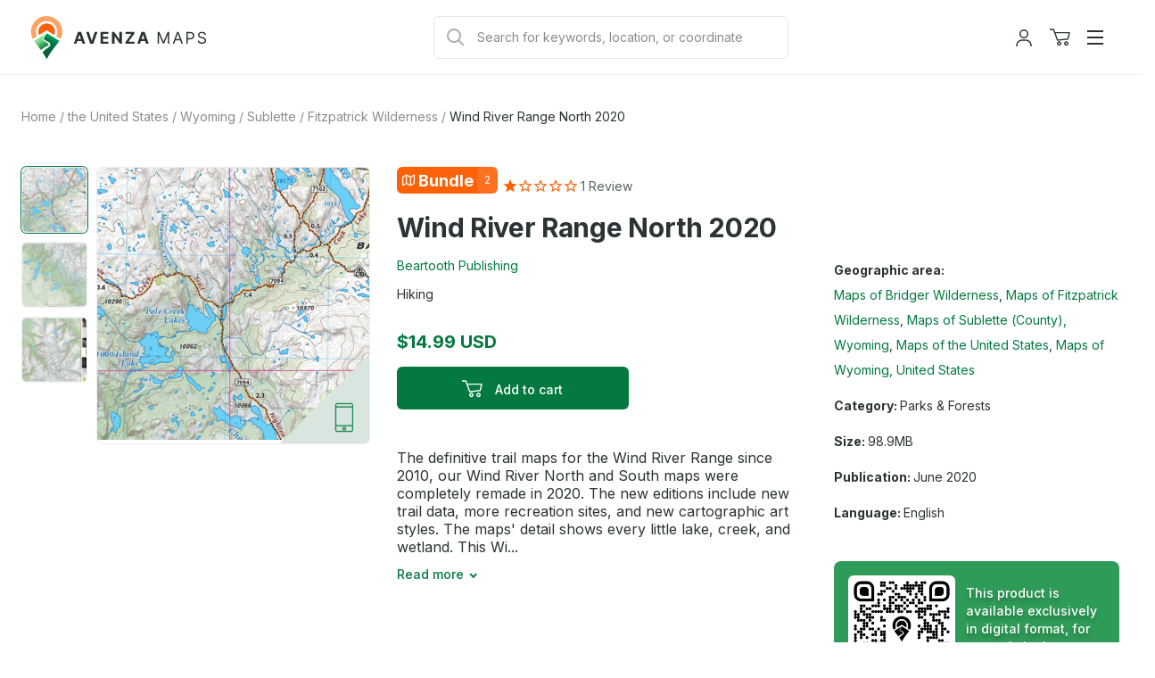

--- FILE ---
content_type: text/html; charset=utf-8
request_url: https://store.avenza.com/products/wind-river-range-north-2020-beartooth-publishing-map
body_size: 43826
content:
<!doctype html>
<!--[if lt IE 7]> <html class="no-js lt-ie9 lt-ie8 lt-ie7" lang="en"> <![endif]-->
<!--[if IE 7]> <html class="no-js lt-ie9 lt-ie8" lang="en"> <![endif]-->
<!--[if IE 8]> <html class="no-js lt-ie9" lang="en"> <![endif]-->
<!--[if IE 9 ]> <html class="ie9 no-js"> <![endif]-->
<!-- [if (gt IE 9)|!(IE)]><! -->
<html class="no-js" lang="en">
  <!-- <![endif] -->
  <head>
    <!--
Elevar Data Layer V2

This file is automatically updated and should not be edited directly.

https://knowledge.getelevar.com/how-to-customize-data-layer-version-2

Updated: 2022-11-14 17:42:05+00:00
Version: 2.42.0
-->
<!-- Google Tag Manager -->
<script>
  window.dataLayer = window.dataLayer || [];
</script>
<script>
(function(w,d,s,l,i){w[l]=w[l]||[];w[l].push({"gtm.start":
  new Date().getTime(),event:"gtm.js"});var f=d.getElementsByTagName(s)[0],
  j=d.createElement(s),dl=l!="dataLayer"?"&l="+l:"";j.async=true;j.src=
  "https://www.googletagmanager.com/gtm.js?id="+i+dl;f.parentNode.insertBefore(j,f);
})(window,document,"script","dataLayer","GTM-TV5KRFX");
</script>
<!-- End Google Tag Manager -->
<script id="elevar-gtm-suite-config" type="application/json">{"gtm_id": "GTM-TV5KRFX", "event_config": {"cart_reconcile": true, "cart_view": true, "checkout_complete": true, "checkout_step": true, "collection_view": true, "product_add_to_cart": true, "product_add_to_cart_ajax": true, "product_remove_from_cart": true, "product_select": true, "product_view": true, "search_results_view": true, "user": true, "save_order_notes": true}, "gtm_suite_script": "https://shopify-gtm-suite.getelevar.com/shops/58838c18ae7d4163dd87779416796e22b70f0e78/2.42.0/gtm-suite.js", "consent_enabled": false}</script>

    <meta charset="utf-8">
    <meta http-equiv="X-UA-Compatible" content="IE=edge,chrome=1">
    <meta name="viewport" content="width=device-width, initial-scale=1.0">
    <meta property="og:site_name" content="Avenza Maps">
<meta property="og:url" content="https://store.avenza.com/products/wind-river-range-north-2020-beartooth-publishing-map">
<meta property="og:title" content="Wind River Range North 2020">
<meta property="og:type" content="product">
<meta property="og:description" content="The definitive trail maps for the Wind River Range since 2010, our Wind River North and South maps were completely remade in 2020. The new editions include new trail data, more recreation sites, and new cartographic art styles. The maps&#39; detail shows every little lake, creek, and wetland. This Wind River Range North ma"><meta property="og:price:amount" content="14.99">
  <meta property="og:price:currency" content="USD"><meta property="og:image" content="http://store.avenza.com/cdn/shop/files/2020060319175220200603223900_Wind_River_Range_North_South_preview_2.jpg?v=1742418291&width=1200">
          <meta name="twitter:image" content="http://store.avenza.com/cdn/shop/files/2020060319175220200603223900_Wind_River_Range_North_South_preview_2.jpg?v=1742418291&width=1200"><meta property="og:image" content="http://store.avenza.com/cdn/shop/files/2020060319175220200603223900_Wind_River_Range_North_South_preview_0.jpg?v=1742418291&width=1200">
          <meta name="twitter:image" content="http://store.avenza.com/cdn/shop/files/2020060319175220200603223900_Wind_River_Range_North_South_preview_0.jpg?v=1742418291&width=1200"><meta property="og:image" content="http://store.avenza.com/cdn/shop/files/2020060319175220200603223739_Wind_River_Range_North_North_preview_0.jpg?v=1742418291&width=1200">
          <meta name="twitter:image" content="http://store.avenza.com/cdn/shop/files/2020060319175220200603223739_Wind_River_Range_North_North_preview_0.jpg?v=1742418291&width=1200">
<meta property="og:image:secure_url" content="https://store.avenza.com/cdn/shop/files/2020060319175220200603223900_Wind_River_Range_North_South_preview_2.jpg?v=1742418291&width=1200"><meta property="og:image:secure_url" content="https://store.avenza.com/cdn/shop/files/2020060319175220200603223900_Wind_River_Range_North_South_preview_0.jpg?v=1742418291&width=1200"><meta property="og:image:secure_url" content="https://store.avenza.com/cdn/shop/files/2020060319175220200603223739_Wind_River_Range_North_North_preview_0.jpg?v=1742418291&width=1200">
<meta name="twitter:site" content="@Avenza"><meta name="twitter:card" content="summary_large_image">
<meta name="twitter:title" content="Wind River Range North 2020">
<meta name="twitter:description" content="The definitive trail maps for the Wind River Range since 2010, our Wind River North and South maps were completely remade in 2020. The new editions include new trail data, more recreation sites, and new cartographic art styles. The maps&#39; detail shows every little lake, creek, and wetland. This Wind River Range North ma">

    
      <title>Wind River Range North 2020 Map by Beartooth Publishing | Avenza Maps</title>
    

    
      <meta name="description" content="The definitive trail maps for the Wind River Range since 2010, our Wind River North and South maps were completely remade in 2020. The new editions include new trail data, more recreation sites, and new cartographic art styles. The maps&#39; detail shows every little lake, creek, and wetland. This Wind River Range North ma">
    

    
  <link rel="shortcut icon" href="//store.avenza.com/cdn/shop/files/android-chrome-512x512.png?crop=center&height=32&v=1616674993&width=32" type="image/png">


    

    <link href="//store.avenza.com/cdn/shop/t/23/assets/styles.css?v=169399315411798190631765900921" rel="stylesheet" type="text/css" media="all" />

    <link rel="canonical" href="https://store.avenza.com/products/wind-river-range-north-2020-beartooth-publishing-map">
    <script>window.performance && window.performance.mark && window.performance.mark('shopify.content_for_header.start');</script><meta name="google-site-verification" content="h8e1w-OZX2-Uq82rRMcXtlKOpWaa7XRkagd6ayD8d-Q">
<meta id="shopify-digital-wallet" name="shopify-digital-wallet" content="/44178505884/digital_wallets/dialog">
<meta name="shopify-checkout-api-token" content="1529c43c8a9fbc6b7c14859c9b6d4dc5">
<meta id="in-context-paypal-metadata" data-shop-id="44178505884" data-venmo-supported="false" data-environment="production" data-locale="en_US" data-paypal-v4="true" data-currency="USD">
<link rel="alternate" type="application/json+oembed" href="https://store.avenza.com/products/wind-river-range-north-2020-beartooth-publishing-map.oembed">
<script async="async" src="/checkouts/internal/preloads.js?locale=en-US"></script>
<script id="shopify-features" type="application/json">{"accessToken":"1529c43c8a9fbc6b7c14859c9b6d4dc5","betas":["rich-media-storefront-analytics"],"domain":"store.avenza.com","predictiveSearch":true,"shopId":44178505884,"locale":"en"}</script>
<script>var Shopify = Shopify || {};
Shopify.shop = "avenzamapstore.myshopify.com";
Shopify.locale = "en";
Shopify.currency = {"active":"USD","rate":"1.0"};
Shopify.country = "US";
Shopify.theme = {"name":"avenza-web-mapstore-shopify-theme\/production","id":148764229788,"schema_name":null,"schema_version":null,"theme_store_id":null,"role":"main"};
Shopify.theme.handle = "null";
Shopify.theme.style = {"id":null,"handle":null};
Shopify.cdnHost = "store.avenza.com/cdn";
Shopify.routes = Shopify.routes || {};
Shopify.routes.root = "/";</script>
<script type="module">!function(o){(o.Shopify=o.Shopify||{}).modules=!0}(window);</script>
<script>!function(o){function n(){var o=[];function n(){o.push(Array.prototype.slice.apply(arguments))}return n.q=o,n}var t=o.Shopify=o.Shopify||{};t.loadFeatures=n(),t.autoloadFeatures=n()}(window);</script>
<script id="shop-js-analytics" type="application/json">{"pageType":"product"}</script>
<script defer="defer" async type="module" src="//store.avenza.com/cdn/shopifycloud/shop-js/modules/v2/client.init-shop-cart-sync_C5BV16lS.en.esm.js"></script>
<script defer="defer" async type="module" src="//store.avenza.com/cdn/shopifycloud/shop-js/modules/v2/chunk.common_CygWptCX.esm.js"></script>
<script type="module">
  await import("//store.avenza.com/cdn/shopifycloud/shop-js/modules/v2/client.init-shop-cart-sync_C5BV16lS.en.esm.js");
await import("//store.avenza.com/cdn/shopifycloud/shop-js/modules/v2/chunk.common_CygWptCX.esm.js");

  window.Shopify.SignInWithShop?.initShopCartSync?.({"fedCMEnabled":true,"windoidEnabled":true});

</script>
<script>(function() {
  var isLoaded = false;
  function asyncLoad() {
    if (isLoaded) return;
    isLoaded = true;
    var urls = ["https:\/\/cookie.avada.io\/scripttag\/avada-cookies-bar.min.js?shop=avenzamapstore.myshopify.com"];
    for (var i = 0; i < urls.length; i++) {
      var s = document.createElement('script');
      s.type = 'text/javascript';
      s.async = true;
      s.src = urls[i];
      var x = document.getElementsByTagName('script')[0];
      x.parentNode.insertBefore(s, x);
    }
  };
  if(window.attachEvent) {
    window.attachEvent('onload', asyncLoad);
  } else {
    window.addEventListener('load', asyncLoad, false);
  }
})();</script>
<script id="__st">var __st={"a":44178505884,"offset":-18000,"reqid":"c7c4944f-20dd-4e9c-8f66-ee42dc08a436-1768744814","pageurl":"store.avenza.com\/products\/wind-river-range-north-2020-beartooth-publishing-map","u":"274f995f8f83","p":"product","rtyp":"product","rid":5743086239900};</script>
<script>window.ShopifyPaypalV4VisibilityTracking = true;</script>
<script id="captcha-bootstrap">!function(){'use strict';const t='contact',e='account',n='new_comment',o=[[t,t],['blogs',n],['comments',n],[t,'customer']],c=[[e,'customer_login'],[e,'guest_login'],[e,'recover_customer_password'],[e,'create_customer']],r=t=>t.map((([t,e])=>`form[action*='/${t}']:not([data-nocaptcha='true']) input[name='form_type'][value='${e}']`)).join(','),a=t=>()=>t?[...document.querySelectorAll(t)].map((t=>t.form)):[];function s(){const t=[...o],e=r(t);return a(e)}const i='password',u='form_key',d=['recaptcha-v3-token','g-recaptcha-response','h-captcha-response',i],f=()=>{try{return window.sessionStorage}catch{return}},m='__shopify_v',_=t=>t.elements[u];function p(t,e,n=!1){try{const o=window.sessionStorage,c=JSON.parse(o.getItem(e)),{data:r}=function(t){const{data:e,action:n}=t;return t[m]||n?{data:e,action:n}:{data:t,action:n}}(c);for(const[e,n]of Object.entries(r))t.elements[e]&&(t.elements[e].value=n);n&&o.removeItem(e)}catch(o){console.error('form repopulation failed',{error:o})}}const l='form_type',E='cptcha';function T(t){t.dataset[E]=!0}const w=window,h=w.document,L='Shopify',v='ce_forms',y='captcha';let A=!1;((t,e)=>{const n=(g='f06e6c50-85a8-45c8-87d0-21a2b65856fe',I='https://cdn.shopify.com/shopifycloud/storefront-forms-hcaptcha/ce_storefront_forms_captcha_hcaptcha.v1.5.2.iife.js',D={infoText:'Protected by hCaptcha',privacyText:'Privacy',termsText:'Terms'},(t,e,n)=>{const o=w[L][v],c=o.bindForm;if(c)return c(t,g,e,D).then(n);var r;o.q.push([[t,g,e,D],n]),r=I,A||(h.body.append(Object.assign(h.createElement('script'),{id:'captcha-provider',async:!0,src:r})),A=!0)});var g,I,D;w[L]=w[L]||{},w[L][v]=w[L][v]||{},w[L][v].q=[],w[L][y]=w[L][y]||{},w[L][y].protect=function(t,e){n(t,void 0,e),T(t)},Object.freeze(w[L][y]),function(t,e,n,w,h,L){const[v,y,A,g]=function(t,e,n){const i=e?o:[],u=t?c:[],d=[...i,...u],f=r(d),m=r(i),_=r(d.filter((([t,e])=>n.includes(e))));return[a(f),a(m),a(_),s()]}(w,h,L),I=t=>{const e=t.target;return e instanceof HTMLFormElement?e:e&&e.form},D=t=>v().includes(t);t.addEventListener('submit',(t=>{const e=I(t);if(!e)return;const n=D(e)&&!e.dataset.hcaptchaBound&&!e.dataset.recaptchaBound,o=_(e),c=g().includes(e)&&(!o||!o.value);(n||c)&&t.preventDefault(),c&&!n&&(function(t){try{if(!f())return;!function(t){const e=f();if(!e)return;const n=_(t);if(!n)return;const o=n.value;o&&e.removeItem(o)}(t);const e=Array.from(Array(32),(()=>Math.random().toString(36)[2])).join('');!function(t,e){_(t)||t.append(Object.assign(document.createElement('input'),{type:'hidden',name:u})),t.elements[u].value=e}(t,e),function(t,e){const n=f();if(!n)return;const o=[...t.querySelectorAll(`input[type='${i}']`)].map((({name:t})=>t)),c=[...d,...o],r={};for(const[a,s]of new FormData(t).entries())c.includes(a)||(r[a]=s);n.setItem(e,JSON.stringify({[m]:1,action:t.action,data:r}))}(t,e)}catch(e){console.error('failed to persist form',e)}}(e),e.submit())}));const S=(t,e)=>{t&&!t.dataset[E]&&(n(t,e.some((e=>e===t))),T(t))};for(const o of['focusin','change'])t.addEventListener(o,(t=>{const e=I(t);D(e)&&S(e,y())}));const B=e.get('form_key'),M=e.get(l),P=B&&M;t.addEventListener('DOMContentLoaded',(()=>{const t=y();if(P)for(const e of t)e.elements[l].value===M&&p(e,B);[...new Set([...A(),...v().filter((t=>'true'===t.dataset.shopifyCaptcha))])].forEach((e=>S(e,t)))}))}(h,new URLSearchParams(w.location.search),n,t,e,['guest_login'])})(!0,!0)}();</script>
<script integrity="sha256-4kQ18oKyAcykRKYeNunJcIwy7WH5gtpwJnB7kiuLZ1E=" data-source-attribution="shopify.loadfeatures" defer="defer" src="//store.avenza.com/cdn/shopifycloud/storefront/assets/storefront/load_feature-a0a9edcb.js" crossorigin="anonymous"></script>
<script data-source-attribution="shopify.dynamic_checkout.dynamic.init">var Shopify=Shopify||{};Shopify.PaymentButton=Shopify.PaymentButton||{isStorefrontPortableWallets:!0,init:function(){window.Shopify.PaymentButton.init=function(){};var t=document.createElement("script");t.src="https://store.avenza.com/cdn/shopifycloud/portable-wallets/latest/portable-wallets.en.js",t.type="module",document.head.appendChild(t)}};
</script>
<script data-source-attribution="shopify.dynamic_checkout.buyer_consent">
  function portableWalletsHideBuyerConsent(e){var t=document.getElementById("shopify-buyer-consent"),n=document.getElementById("shopify-subscription-policy-button");t&&n&&(t.classList.add("hidden"),t.setAttribute("aria-hidden","true"),n.removeEventListener("click",e))}function portableWalletsShowBuyerConsent(e){var t=document.getElementById("shopify-buyer-consent"),n=document.getElementById("shopify-subscription-policy-button");t&&n&&(t.classList.remove("hidden"),t.removeAttribute("aria-hidden"),n.addEventListener("click",e))}window.Shopify?.PaymentButton&&(window.Shopify.PaymentButton.hideBuyerConsent=portableWalletsHideBuyerConsent,window.Shopify.PaymentButton.showBuyerConsent=portableWalletsShowBuyerConsent);
</script>
<script data-source-attribution="shopify.dynamic_checkout.cart.bootstrap">document.addEventListener("DOMContentLoaded",(function(){function t(){return document.querySelector("shopify-accelerated-checkout-cart, shopify-accelerated-checkout")}if(t())Shopify.PaymentButton.init();else{new MutationObserver((function(e,n){t()&&(Shopify.PaymentButton.init(),n.disconnect())})).observe(document.body,{childList:!0,subtree:!0})}}));
</script>
<link id="shopify-accelerated-checkout-styles" rel="stylesheet" media="screen" href="https://store.avenza.com/cdn/shopifycloud/portable-wallets/latest/accelerated-checkout-backwards-compat.css" crossorigin="anonymous">
<style id="shopify-accelerated-checkout-cart">
        #shopify-buyer-consent {
  margin-top: 1em;
  display: inline-block;
  width: 100%;
}

#shopify-buyer-consent.hidden {
  display: none;
}

#shopify-subscription-policy-button {
  background: none;
  border: none;
  padding: 0;
  text-decoration: underline;
  font-size: inherit;
  cursor: pointer;
}

#shopify-subscription-policy-button::before {
  box-shadow: none;
}

      </style>

<script>window.performance && window.performance.mark && window.performance.mark('shopify.content_for_header.end');</script>

    

    
      
<script type="application/ld+json">
  {
    "@context": "https://schema.org/",
    "@type": "Product",
    "@id": "https:\/\/store.avenza.com\/products\/wind-river-range-north-2020-beartooth-publishing-map#product",
    "name": "Wind River Range North 2020",
    "image": ["\/\/store.avenza.com\/cdn\/shop\/files\/2020060319175220200603223900_Wind_River_Range_North_South_preview_2.jpg?v=1742418291","\/\/store.avenza.com\/cdn\/shop\/files\/2020060319175220200603223900_Wind_River_Range_North_South_preview_0.jpg?v=1742418291","\/\/store.avenza.com\/cdn\/shop\/files\/2020060319175220200603223739_Wind_River_Range_North_North_preview_0.jpg?v=1742418291"],
    "description": "The definitive trail maps for the Wind River Range since 2010, our Wind River North and South maps were completely remade in 2020. The new editions include new trail data, more recreation sites, and new cartographic art styles. The maps\u0026#39; detail shows every little lake, creek, and wetland. This Wind River Range North map covers from the Trail Lake Road just south of Dubois to the highway junction at Boulder. All recreation access roads leaving from Pinedale are clearly noted. This map also includes descriptions for five of the best dayhikes in the northern Winds.\r\n\r\nBeartooth Publishing has been making international award winning trail maps since 1995. All of our maps include trails, trail mileages, roads, recreation sites, and other area information. They are topographic and incorporate shaded relief and hypsometric (change in elevation) coloring. All trails are color coded to show which types of uses are allowed. Our maps are revised and updated every one to two years.\r\n\r\nMap originally made in: 2010\r\nCurrent edition: 8th\r\nPhysical map scale: 1:60,000\r\nContour interval: 50 feet\r\n\r\nFor more info visit: https:\/\/www.beartoothpublishing.com",
    "sku": "1120402",
    "mpn": "",
    "brand": {
      "@type": "Brand",
      "name": "Beartooth Publishing"
    },
    "offers": {
      "@type": "Offer",
      "url": "https:\/\/store.avenza.com\/products\/wind-river-range-north-2020-beartooth-publishing-map",
      "priceCurrency": "USD",
      "price": "14.99",
      "priceValidUntil": "2026-03-19",
      "itemCondition": "https://schema.org/NewCondition",
      "availability": "https://schema.org/InStock"
    },"aggregateRating": {
        "@type": "AggregateRating",
        "ratingValue": "1",
        "reviewCount": "1"
      }}
</script>
    

    

    

    
      <meta name="google-site-verification" content="Z1WC7DaGr2MJvlP15FNpxJCVb1o_q_FJh7ile_txY14">
      <!-- Hotjar Tracking Code for https://store.avenza.com/ -->
<script>
  (function(h,o,t,j,a,r){
      h.hj=h.hj||function(){(h.hj.q=h.hj.q||[]).push(arguments)};
      h._hjSettings={hjid:3718510,hjsv:6};
      a=o.getElementsByTagName('head')[0];
      r=o.createElement('script');r.async=1;
      r.src=t+h._hjSettings.hjid+j+h._hjSettings.hjsv;
      a.appendChild(r);
  })(window,document,'https://static.hotjar.com/c/hotjar-','.js?sv=');
</script>
    
  <script src="https://cdn.shopify.com/extensions/019b35a3-cff8-7eb0-85f4-edb1f960047c/avada-app-49/assets/avada-cookie.js" type="text/javascript" defer="defer"></script>
<link href="https://monorail-edge.shopifysvc.com" rel="dns-prefetch">
<script>(function(){if ("sendBeacon" in navigator && "performance" in window) {try {var session_token_from_headers = performance.getEntriesByType('navigation')[0].serverTiming.find(x => x.name == '_s').description;} catch {var session_token_from_headers = undefined;}var session_cookie_matches = document.cookie.match(/_shopify_s=([^;]*)/);var session_token_from_cookie = session_cookie_matches && session_cookie_matches.length === 2 ? session_cookie_matches[1] : "";var session_token = session_token_from_headers || session_token_from_cookie || "";function handle_abandonment_event(e) {var entries = performance.getEntries().filter(function(entry) {return /monorail-edge.shopifysvc.com/.test(entry.name);});if (!window.abandonment_tracked && entries.length === 0) {window.abandonment_tracked = true;var currentMs = Date.now();var navigation_start = performance.timing.navigationStart;var payload = {shop_id: 44178505884,url: window.location.href,navigation_start,duration: currentMs - navigation_start,session_token,page_type: "product"};window.navigator.sendBeacon("https://monorail-edge.shopifysvc.com/v1/produce", JSON.stringify({schema_id: "online_store_buyer_site_abandonment/1.1",payload: payload,metadata: {event_created_at_ms: currentMs,event_sent_at_ms: currentMs}}));}}window.addEventListener('pagehide', handle_abandonment_event);}}());</script>
<script id="web-pixels-manager-setup">(function e(e,d,r,n,o){if(void 0===o&&(o={}),!Boolean(null===(a=null===(i=window.Shopify)||void 0===i?void 0:i.analytics)||void 0===a?void 0:a.replayQueue)){var i,a;window.Shopify=window.Shopify||{};var t=window.Shopify;t.analytics=t.analytics||{};var s=t.analytics;s.replayQueue=[],s.publish=function(e,d,r){return s.replayQueue.push([e,d,r]),!0};try{self.performance.mark("wpm:start")}catch(e){}var l=function(){var e={modern:/Edge?\/(1{2}[4-9]|1[2-9]\d|[2-9]\d{2}|\d{4,})\.\d+(\.\d+|)|Firefox\/(1{2}[4-9]|1[2-9]\d|[2-9]\d{2}|\d{4,})\.\d+(\.\d+|)|Chrom(ium|e)\/(9{2}|\d{3,})\.\d+(\.\d+|)|(Maci|X1{2}).+ Version\/(15\.\d+|(1[6-9]|[2-9]\d|\d{3,})\.\d+)([,.]\d+|)( \(\w+\)|)( Mobile\/\w+|) Safari\/|Chrome.+OPR\/(9{2}|\d{3,})\.\d+\.\d+|(CPU[ +]OS|iPhone[ +]OS|CPU[ +]iPhone|CPU IPhone OS|CPU iPad OS)[ +]+(15[._]\d+|(1[6-9]|[2-9]\d|\d{3,})[._]\d+)([._]\d+|)|Android:?[ /-](13[3-9]|1[4-9]\d|[2-9]\d{2}|\d{4,})(\.\d+|)(\.\d+|)|Android.+Firefox\/(13[5-9]|1[4-9]\d|[2-9]\d{2}|\d{4,})\.\d+(\.\d+|)|Android.+Chrom(ium|e)\/(13[3-9]|1[4-9]\d|[2-9]\d{2}|\d{4,})\.\d+(\.\d+|)|SamsungBrowser\/([2-9]\d|\d{3,})\.\d+/,legacy:/Edge?\/(1[6-9]|[2-9]\d|\d{3,})\.\d+(\.\d+|)|Firefox\/(5[4-9]|[6-9]\d|\d{3,})\.\d+(\.\d+|)|Chrom(ium|e)\/(5[1-9]|[6-9]\d|\d{3,})\.\d+(\.\d+|)([\d.]+$|.*Safari\/(?![\d.]+ Edge\/[\d.]+$))|(Maci|X1{2}).+ Version\/(10\.\d+|(1[1-9]|[2-9]\d|\d{3,})\.\d+)([,.]\d+|)( \(\w+\)|)( Mobile\/\w+|) Safari\/|Chrome.+OPR\/(3[89]|[4-9]\d|\d{3,})\.\d+\.\d+|(CPU[ +]OS|iPhone[ +]OS|CPU[ +]iPhone|CPU IPhone OS|CPU iPad OS)[ +]+(10[._]\d+|(1[1-9]|[2-9]\d|\d{3,})[._]\d+)([._]\d+|)|Android:?[ /-](13[3-9]|1[4-9]\d|[2-9]\d{2}|\d{4,})(\.\d+|)(\.\d+|)|Mobile Safari.+OPR\/([89]\d|\d{3,})\.\d+\.\d+|Android.+Firefox\/(13[5-9]|1[4-9]\d|[2-9]\d{2}|\d{4,})\.\d+(\.\d+|)|Android.+Chrom(ium|e)\/(13[3-9]|1[4-9]\d|[2-9]\d{2}|\d{4,})\.\d+(\.\d+|)|Android.+(UC? ?Browser|UCWEB|U3)[ /]?(15\.([5-9]|\d{2,})|(1[6-9]|[2-9]\d|\d{3,})\.\d+)\.\d+|SamsungBrowser\/(5\.\d+|([6-9]|\d{2,})\.\d+)|Android.+MQ{2}Browser\/(14(\.(9|\d{2,})|)|(1[5-9]|[2-9]\d|\d{3,})(\.\d+|))(\.\d+|)|K[Aa][Ii]OS\/(3\.\d+|([4-9]|\d{2,})\.\d+)(\.\d+|)/},d=e.modern,r=e.legacy,n=navigator.userAgent;return n.match(d)?"modern":n.match(r)?"legacy":"unknown"}(),u="modern"===l?"modern":"legacy",c=(null!=n?n:{modern:"",legacy:""})[u],f=function(e){return[e.baseUrl,"/wpm","/b",e.hashVersion,"modern"===e.buildTarget?"m":"l",".js"].join("")}({baseUrl:d,hashVersion:r,buildTarget:u}),m=function(e){var d=e.version,r=e.bundleTarget,n=e.surface,o=e.pageUrl,i=e.monorailEndpoint;return{emit:function(e){var a=e.status,t=e.errorMsg,s=(new Date).getTime(),l=JSON.stringify({metadata:{event_sent_at_ms:s},events:[{schema_id:"web_pixels_manager_load/3.1",payload:{version:d,bundle_target:r,page_url:o,status:a,surface:n,error_msg:t},metadata:{event_created_at_ms:s}}]});if(!i)return console&&console.warn&&console.warn("[Web Pixels Manager] No Monorail endpoint provided, skipping logging."),!1;try{return self.navigator.sendBeacon.bind(self.navigator)(i,l)}catch(e){}var u=new XMLHttpRequest;try{return u.open("POST",i,!0),u.setRequestHeader("Content-Type","text/plain"),u.send(l),!0}catch(e){return console&&console.warn&&console.warn("[Web Pixels Manager] Got an unhandled error while logging to Monorail."),!1}}}}({version:r,bundleTarget:l,surface:e.surface,pageUrl:self.location.href,monorailEndpoint:e.monorailEndpoint});try{o.browserTarget=l,function(e){var d=e.src,r=e.async,n=void 0===r||r,o=e.onload,i=e.onerror,a=e.sri,t=e.scriptDataAttributes,s=void 0===t?{}:t,l=document.createElement("script"),u=document.querySelector("head"),c=document.querySelector("body");if(l.async=n,l.src=d,a&&(l.integrity=a,l.crossOrigin="anonymous"),s)for(var f in s)if(Object.prototype.hasOwnProperty.call(s,f))try{l.dataset[f]=s[f]}catch(e){}if(o&&l.addEventListener("load",o),i&&l.addEventListener("error",i),u)u.appendChild(l);else{if(!c)throw new Error("Did not find a head or body element to append the script");c.appendChild(l)}}({src:f,async:!0,onload:function(){if(!function(){var e,d;return Boolean(null===(d=null===(e=window.Shopify)||void 0===e?void 0:e.analytics)||void 0===d?void 0:d.initialized)}()){var d=window.webPixelsManager.init(e)||void 0;if(d){var r=window.Shopify.analytics;r.replayQueue.forEach((function(e){var r=e[0],n=e[1],o=e[2];d.publishCustomEvent(r,n,o)})),r.replayQueue=[],r.publish=d.publishCustomEvent,r.visitor=d.visitor,r.initialized=!0}}},onerror:function(){return m.emit({status:"failed",errorMsg:"".concat(f," has failed to load")})},sri:function(e){var d=/^sha384-[A-Za-z0-9+/=]+$/;return"string"==typeof e&&d.test(e)}(c)?c:"",scriptDataAttributes:o}),m.emit({status:"loading"})}catch(e){m.emit({status:"failed",errorMsg:(null==e?void 0:e.message)||"Unknown error"})}}})({shopId: 44178505884,storefrontBaseUrl: "https://store.avenza.com",extensionsBaseUrl: "https://extensions.shopifycdn.com/cdn/shopifycloud/web-pixels-manager",monorailEndpoint: "https://monorail-edge.shopifysvc.com/unstable/produce_batch",surface: "storefront-renderer",enabledBetaFlags: ["2dca8a86"],webPixelsConfigList: [{"id":"451149980","configuration":"{\"config\":\"{\\\"pixel_id\\\":\\\"G-FC9WSVS14B\\\",\\\"target_country\\\":\\\"US\\\",\\\"gtag_events\\\":[{\\\"type\\\":\\\"begin_checkout\\\",\\\"action_label\\\":\\\"G-FC9WSVS14B\\\"},{\\\"type\\\":\\\"search\\\",\\\"action_label\\\":\\\"G-FC9WSVS14B\\\"},{\\\"type\\\":\\\"view_item\\\",\\\"action_label\\\":[\\\"G-FC9WSVS14B\\\",\\\"MC-EQJ8Y51PL0\\\"]},{\\\"type\\\":\\\"purchase\\\",\\\"action_label\\\":[\\\"G-FC9WSVS14B\\\",\\\"MC-EQJ8Y51PL0\\\"]},{\\\"type\\\":\\\"page_view\\\",\\\"action_label\\\":[\\\"G-FC9WSVS14B\\\",\\\"MC-EQJ8Y51PL0\\\"]},{\\\"type\\\":\\\"add_payment_info\\\",\\\"action_label\\\":\\\"G-FC9WSVS14B\\\"},{\\\"type\\\":\\\"add_to_cart\\\",\\\"action_label\\\":\\\"G-FC9WSVS14B\\\"}],\\\"enable_monitoring_mode\\\":false}\"}","eventPayloadVersion":"v1","runtimeContext":"OPEN","scriptVersion":"b2a88bafab3e21179ed38636efcd8a93","type":"APP","apiClientId":1780363,"privacyPurposes":[],"dataSharingAdjustments":{"protectedCustomerApprovalScopes":["read_customer_address","read_customer_email","read_customer_name","read_customer_personal_data","read_customer_phone"]}},{"id":"786588","configuration":"{\"global__consentEnabled\": \"false\", \"global__serverSideUrl\": \"__EMPTY__\", \"audiohook__live\": \"false\", \"audiohook__pixelId\": \"__EMPTY__\", \"audiohook__enabledWebEvents__pageView\": \"false\", \"audiohook__enabledWebEvents__purchase\": \"false\", \"audiohook__consent__enabled\": \"false\", \"audiohook__consent__ad_storage\": \"false\", \"audiohook__consent__analytics_storage\": \"false\", \"audiohook__consent__functionality_storage\": \"false\", \"audiohook__consent__personalization_storage\": \"false\", \"audiohook__consent__security_storage\": \"false\"}","eventPayloadVersion":"v1","runtimeContext":"STRICT","scriptVersion":"0.3.0","type":"APP","apiClientId":2509311,"privacyPurposes":["ANALYTICS","MARKETING","SALE_OF_DATA"],"dataSharingAdjustments":{"protectedCustomerApprovalScopes":["read_customer_address","read_customer_email","read_customer_name","read_customer_personal_data","read_customer_phone"]}},{"id":"shopify-app-pixel","configuration":"{}","eventPayloadVersion":"v1","runtimeContext":"STRICT","scriptVersion":"0450","apiClientId":"shopify-pixel","type":"APP","privacyPurposes":["ANALYTICS","MARKETING"]},{"id":"shopify-custom-pixel","eventPayloadVersion":"v1","runtimeContext":"LAX","scriptVersion":"0450","apiClientId":"shopify-pixel","type":"CUSTOM","privacyPurposes":["ANALYTICS","MARKETING"]}],isMerchantRequest: false,initData: {"shop":{"name":"Avenza Maps","paymentSettings":{"currencyCode":"USD"},"myshopifyDomain":"avenzamapstore.myshopify.com","countryCode":"CA","storefrontUrl":"https:\/\/store.avenza.com"},"customer":null,"cart":null,"checkout":null,"productVariants":[{"price":{"amount":14.99,"currencyCode":"USD"},"product":{"title":"Wind River Range North 2020","vendor":"Beartooth Publishing","id":"5743086239900","untranslatedTitle":"Wind River Range North 2020","url":"\/products\/wind-river-range-north-2020-beartooth-publishing-map","type":"bundle"},"id":"36414438932636","image":{"src":"\/\/store.avenza.com\/cdn\/shop\/files\/2020060319175220200603223900_Wind_River_Range_North_South_preview_2.jpg?v=1742418291"},"sku":"1120402","title":"Default Title","untranslatedTitle":"Default Title"}],"purchasingCompany":null},},"https://store.avenza.com/cdn","fcfee988w5aeb613cpc8e4bc33m6693e112",{"modern":"","legacy":""},{"shopId":"44178505884","storefrontBaseUrl":"https:\/\/store.avenza.com","extensionBaseUrl":"https:\/\/extensions.shopifycdn.com\/cdn\/shopifycloud\/web-pixels-manager","surface":"storefront-renderer","enabledBetaFlags":"[\"2dca8a86\"]","isMerchantRequest":"false","hashVersion":"fcfee988w5aeb613cpc8e4bc33m6693e112","publish":"custom","events":"[[\"page_viewed\",{}],[\"product_viewed\",{\"productVariant\":{\"price\":{\"amount\":14.99,\"currencyCode\":\"USD\"},\"product\":{\"title\":\"Wind River Range North 2020\",\"vendor\":\"Beartooth Publishing\",\"id\":\"5743086239900\",\"untranslatedTitle\":\"Wind River Range North 2020\",\"url\":\"\/products\/wind-river-range-north-2020-beartooth-publishing-map\",\"type\":\"bundle\"},\"id\":\"36414438932636\",\"image\":{\"src\":\"\/\/store.avenza.com\/cdn\/shop\/files\/2020060319175220200603223900_Wind_River_Range_North_South_preview_2.jpg?v=1742418291\"},\"sku\":\"1120402\",\"title\":\"Default Title\",\"untranslatedTitle\":\"Default Title\"}}]]"});</script><script>
  window.ShopifyAnalytics = window.ShopifyAnalytics || {};
  window.ShopifyAnalytics.meta = window.ShopifyAnalytics.meta || {};
  window.ShopifyAnalytics.meta.currency = 'USD';
  var meta = {"product":{"id":5743086239900,"gid":"gid:\/\/shopify\/Product\/5743086239900","vendor":"Beartooth Publishing","type":"bundle","handle":"wind-river-range-north-2020-beartooth-publishing-map","variants":[{"id":36414438932636,"price":1499,"name":"Wind River Range North 2020","public_title":null,"sku":"1120402"}],"remote":false},"page":{"pageType":"product","resourceType":"product","resourceId":5743086239900,"requestId":"c7c4944f-20dd-4e9c-8f66-ee42dc08a436-1768744814"}};
  for (var attr in meta) {
    window.ShopifyAnalytics.meta[attr] = meta[attr];
  }
</script>
<script class="analytics">
  (function () {
    var customDocumentWrite = function(content) {
      var jquery = null;

      if (window.jQuery) {
        jquery = window.jQuery;
      } else if (window.Checkout && window.Checkout.$) {
        jquery = window.Checkout.$;
      }

      if (jquery) {
        jquery('body').append(content);
      }
    };

    var hasLoggedConversion = function(token) {
      if (token) {
        return document.cookie.indexOf('loggedConversion=' + token) !== -1;
      }
      return false;
    }

    var setCookieIfConversion = function(token) {
      if (token) {
        var twoMonthsFromNow = new Date(Date.now());
        twoMonthsFromNow.setMonth(twoMonthsFromNow.getMonth() + 2);

        document.cookie = 'loggedConversion=' + token + '; expires=' + twoMonthsFromNow;
      }
    }

    var trekkie = window.ShopifyAnalytics.lib = window.trekkie = window.trekkie || [];
    if (trekkie.integrations) {
      return;
    }
    trekkie.methods = [
      'identify',
      'page',
      'ready',
      'track',
      'trackForm',
      'trackLink'
    ];
    trekkie.factory = function(method) {
      return function() {
        var args = Array.prototype.slice.call(arguments);
        args.unshift(method);
        trekkie.push(args);
        return trekkie;
      };
    };
    for (var i = 0; i < trekkie.methods.length; i++) {
      var key = trekkie.methods[i];
      trekkie[key] = trekkie.factory(key);
    }
    trekkie.load = function(config) {
      trekkie.config = config || {};
      trekkie.config.initialDocumentCookie = document.cookie;
      var first = document.getElementsByTagName('script')[0];
      var script = document.createElement('script');
      script.type = 'text/javascript';
      script.onerror = function(e) {
        var scriptFallback = document.createElement('script');
        scriptFallback.type = 'text/javascript';
        scriptFallback.onerror = function(error) {
                var Monorail = {
      produce: function produce(monorailDomain, schemaId, payload) {
        var currentMs = new Date().getTime();
        var event = {
          schema_id: schemaId,
          payload: payload,
          metadata: {
            event_created_at_ms: currentMs,
            event_sent_at_ms: currentMs
          }
        };
        return Monorail.sendRequest("https://" + monorailDomain + "/v1/produce", JSON.stringify(event));
      },
      sendRequest: function sendRequest(endpointUrl, payload) {
        // Try the sendBeacon API
        if (window && window.navigator && typeof window.navigator.sendBeacon === 'function' && typeof window.Blob === 'function' && !Monorail.isIos12()) {
          var blobData = new window.Blob([payload], {
            type: 'text/plain'
          });

          if (window.navigator.sendBeacon(endpointUrl, blobData)) {
            return true;
          } // sendBeacon was not successful

        } // XHR beacon

        var xhr = new XMLHttpRequest();

        try {
          xhr.open('POST', endpointUrl);
          xhr.setRequestHeader('Content-Type', 'text/plain');
          xhr.send(payload);
        } catch (e) {
          console.log(e);
        }

        return false;
      },
      isIos12: function isIos12() {
        return window.navigator.userAgent.lastIndexOf('iPhone; CPU iPhone OS 12_') !== -1 || window.navigator.userAgent.lastIndexOf('iPad; CPU OS 12_') !== -1;
      }
    };
    Monorail.produce('monorail-edge.shopifysvc.com',
      'trekkie_storefront_load_errors/1.1',
      {shop_id: 44178505884,
      theme_id: 148764229788,
      app_name: "storefront",
      context_url: window.location.href,
      source_url: "//store.avenza.com/cdn/s/trekkie.storefront.cd680fe47e6c39ca5d5df5f0a32d569bc48c0f27.min.js"});

        };
        scriptFallback.async = true;
        scriptFallback.src = '//store.avenza.com/cdn/s/trekkie.storefront.cd680fe47e6c39ca5d5df5f0a32d569bc48c0f27.min.js';
        first.parentNode.insertBefore(scriptFallback, first);
      };
      script.async = true;
      script.src = '//store.avenza.com/cdn/s/trekkie.storefront.cd680fe47e6c39ca5d5df5f0a32d569bc48c0f27.min.js';
      first.parentNode.insertBefore(script, first);
    };
    trekkie.load(
      {"Trekkie":{"appName":"storefront","development":false,"defaultAttributes":{"shopId":44178505884,"isMerchantRequest":null,"themeId":148764229788,"themeCityHash":"16176661581934166334","contentLanguage":"en","currency":"USD"},"isServerSideCookieWritingEnabled":true,"monorailRegion":"shop_domain","enabledBetaFlags":["65f19447"]},"Session Attribution":{},"S2S":{"facebookCapiEnabled":false,"source":"trekkie-storefront-renderer","apiClientId":580111}}
    );

    var loaded = false;
    trekkie.ready(function() {
      if (loaded) return;
      loaded = true;

      window.ShopifyAnalytics.lib = window.trekkie;

      var originalDocumentWrite = document.write;
      document.write = customDocumentWrite;
      try { window.ShopifyAnalytics.merchantGoogleAnalytics.call(this); } catch(error) {};
      document.write = originalDocumentWrite;

      window.ShopifyAnalytics.lib.page(null,{"pageType":"product","resourceType":"product","resourceId":5743086239900,"requestId":"c7c4944f-20dd-4e9c-8f66-ee42dc08a436-1768744814","shopifyEmitted":true});

      var match = window.location.pathname.match(/checkouts\/(.+)\/(thank_you|post_purchase)/)
      var token = match? match[1]: undefined;
      if (!hasLoggedConversion(token)) {
        setCookieIfConversion(token);
        window.ShopifyAnalytics.lib.track("Viewed Product",{"currency":"USD","variantId":36414438932636,"productId":5743086239900,"productGid":"gid:\/\/shopify\/Product\/5743086239900","name":"Wind River Range North 2020","price":"14.99","sku":"1120402","brand":"Beartooth Publishing","variant":null,"category":"bundle","nonInteraction":true,"remote":false},undefined,undefined,{"shopifyEmitted":true});
      window.ShopifyAnalytics.lib.track("monorail:\/\/trekkie_storefront_viewed_product\/1.1",{"currency":"USD","variantId":36414438932636,"productId":5743086239900,"productGid":"gid:\/\/shopify\/Product\/5743086239900","name":"Wind River Range North 2020","price":"14.99","sku":"1120402","brand":"Beartooth Publishing","variant":null,"category":"bundle","nonInteraction":true,"remote":false,"referer":"https:\/\/store.avenza.com\/products\/wind-river-range-north-2020-beartooth-publishing-map"});
      }
    });


        var eventsListenerScript = document.createElement('script');
        eventsListenerScript.async = true;
        eventsListenerScript.src = "//store.avenza.com/cdn/shopifycloud/storefront/assets/shop_events_listener-3da45d37.js";
        document.getElementsByTagName('head')[0].appendChild(eventsListenerScript);

})();</script>
<script
  defer
  src="https://store.avenza.com/cdn/shopifycloud/perf-kit/shopify-perf-kit-3.0.4.min.js"
  data-application="storefront-renderer"
  data-shop-id="44178505884"
  data-render-region="gcp-us-central1"
  data-page-type="product"
  data-theme-instance-id="148764229788"
  data-theme-name=""
  data-theme-version=""
  data-monorail-region="shop_domain"
  data-resource-timing-sampling-rate="10"
  data-shs="true"
  data-shs-beacon="true"
  data-shs-export-with-fetch="true"
  data-shs-logs-sample-rate="1"
  data-shs-beacon-endpoint="https://store.avenza.com/api/collect"
></script>
</head>
  <body class="template-product template-">
    <script>
  (() => {
    const configElement = document.getElementById("elevar-gtm-suite-config");

    if (!configElement) {
      console.error("Elevar Data Layer: Config element not found");
      return;
    }

    const config = JSON.parse(configElement.textContent);

    const script = document.createElement("script");
    script.type = "text/javascript";
    script.src = config.gtm_suite_script;

    script.onerror = () => {
      console.error("Elevar Data Layer: JS script failed to load");
    };
    script.onload = async () => {
      if (!window.ElevarGtmSuite) {
        console.error("Elevar Data Layer: `ElevarGtmSuite` is not defined");
        return;
      }

      const cartData = {
  attributes:{},
  cartTotal: "0.0",
  currencyCode:"USD",
  items: []
}
;

      await window.ElevarGtmSuite.handlers.cartAttributesReconcile(
        cartData,
        config.event_config.save_order_notes,
        config.consent_enabled
      );

      if (config.event_config.user) {
        const data = {cartTotal: "0.0",
    currencyCode:"USD",};
        window.ElevarGtmSuite.handlers.user(data);
      }

      if (config.event_config.product_add_to_cart_ajax) {
        window.ElevarGtmSuite.handlers.productAddToCartAjax(
          config.event_config.save_order_notes,
          config.consent_enabled
        );
      }

      if (config.event_config.cart_reconcile) {
        window.ElevarGtmSuite.handlers.cartItemsReconcile(cartData);
      }const data ={
    attributes:{},
    currencyCode:"USD",
    
defaultVariant: {id:"1120402",name:"Wind River Range North 2020",
        brand:"Beartooth Publishing",
        category:"bundle",
        variant:"Default Title",
        price: "14.99",
        productId: "5743086239900",
        variantId: "36414438932636",
        compareAtPrice: "0.0",
        image:"\/\/store.avenza.com\/cdn\/shop\/files\/2020060319175220200603223900_Wind_River_Range_North_South_preview_2.jpg?v=1742418291",
        inventory: "-18"
      },items: [{id:"1120402",name:"Wind River Range North 2020",
          brand:"Beartooth Publishing",
          category:"bundle",
          variant:"Default Title",
          price: "14.99",
          productId: "5743086239900",
          variantId: "36414438932636",
          compareAtPrice: "0.0",
          image:"\/\/store.avenza.com\/cdn\/shop\/files\/2020060319175220200603223900_Wind_River_Range_North_South_preview_2.jpg?v=1742418291",
          inventory: "-18"
        },]
  };

      if (config.event_config.product_view) {
        window.ElevarGtmSuite.handlers.productView(data);
      }
      if (config.event_config.product_add_to_cart) {
        window.ElevarGtmSuite.handlers.productAddToCartForm(
          data,
          config.event_config.save_order_notes,
          config.consent_enabled
        );
      }};

    document.body.appendChild(script);
  })();
</script>
<!-- Google Tag Manager (noscript) -->
<noscript>
    <iframe src="https://www.googletagmanager.com/ns.html?id=GTM-TV5KRFX" height="0" width="0" style="display:none;visibility:hidden"></iframe>
</noscript>
<!-- End Google Tag Manager (noscript) -->
    <!-- BEGIN sections: header-group -->
<div id="shopify-section-sections--19637222408348__header" class="shopify-section shopify-section-group-header-group">


<div class="header__wrapper">
  <div class="header__fixed">
    
    <header id="header" class="header header--search">
      <div class="row">
        <div class="header__content">
          <a href="/" class="header__logo">
            
              <span class="visually-hidden">Avenza Maps</span>
            
                      <svg width="202" height="52" viewBox="0 0 202 52" fill="none">    <path d="M53.7793 32.9175L54.7647 29.9343H59.536L60.5213 32.9175H63.5293L58.9655 19.8018H55.387L50.8232 32.9175H53.7793ZM55.4908 27.7741L57.0985 22.8364H57.2022L58.8099 27.7741H55.4908ZM67.6782 19.8018H64.5665L69.1303 32.9175H72.7087L77.2725 19.8018H74.1609L70.9455 29.7286H70.8417L67.6782 19.8018ZM80.6954 32.9175H89.6155V30.6544H83.4959V27.5169H89.1488V25.2024H83.4959V22.1163H89.6155V19.8532H80.6954V32.9175ZM104.655 19.8018H101.855V28.0312H101.751L96.0464 19.8018H93.6089V32.9175H96.4094V24.688H96.5131L102.27 32.9175H104.655V19.8018ZM108.649 32.9175H118.762V30.6544H112.175L118.762 21.4991V19.8532H108.649V22.1163H115.235L108.649 31.2716V32.9175ZM124.985 32.9175L125.97 29.9343H130.742L131.727 32.9175H134.735L130.171 19.8018H126.541L121.977 32.9175H124.985ZM126.645 27.7741L128.252 22.8364H128.356L129.964 27.7741H126.645ZM144.848 19.8018V32.9175H146.352V22.9393H146.456L150.605 32.8661H152.057L156.206 22.9393H156.309V32.9175H157.813V19.8018H155.894L151.382 30.6544H151.227L146.767 19.8018H144.848ZM163.362 32.9175L164.711 29.2142H170.053L171.401 32.9175H173.06L168.237 19.8018H166.578L161.703 32.9175H163.362ZM165.178 27.7741L167.304 21.8591H167.408L169.534 27.7741H165.178ZM176.898 32.9175H178.506V28.1341H181.41C184.47 28.1341 185.87 26.2825 185.87 23.9679C185.87 21.6534 184.47 19.8018 181.358 19.8018H176.898V32.9175ZM178.506 26.694V21.2419H181.306C183.433 21.2419 184.263 22.4249 184.263 23.9679C184.263 25.5624 183.433 26.7454 181.306 26.7454H178.506V26.694ZM197.435 23.0936H198.991C198.939 21.1391 197.072 19.6475 194.531 19.6475C191.99 19.6475 190.019 21.0876 190.019 23.2993C190.019 25.0481 191.316 26.1282 193.39 26.694L194.998 27.1569C196.398 27.5169 197.643 28.0312 197.643 29.3171C197.643 30.7573 196.243 31.6831 194.427 31.6831C192.872 31.6831 191.471 31.0144 191.316 29.5228H189.656C189.812 31.6831 191.575 33.1232 194.376 33.1232C197.435 33.1232 199.147 31.4773 199.147 29.3171C199.147 26.8483 196.813 26.0767 195.413 25.7167L194.064 25.3567C193.079 25.0995 191.523 24.5851 191.523 23.1964C191.523 21.962 192.664 21.0362 194.427 21.0362C196.087 21.0362 197.28 21.8077 197.435 23.0936Z" fill="currentColor"/>    <path d="M20.7962 21.3965C20.485 21.7565 20.1738 22.1166 19.9145 22.528C19.0329 23.6596 18.2031 24.8426 17.5808 26.077C17.4252 26.3856 17.2696 26.6942 17.2177 27.0028C17.114 27.1571 17.114 27.26 17.114 27.4143C17.114 27.5686 17.114 27.6715 17.1659 27.7743C17.2696 27.9801 17.4252 28.2372 17.6326 28.3915C17.8919 28.5973 18.1512 28.803 18.4106 28.9573C18.981 29.3174 19.6552 29.626 20.2776 29.986C20.8999 30.2946 21.5741 30.6546 22.2483 31.0661C22.5595 31.2719 22.9225 31.4776 23.2337 31.7348C23.5448 31.9919 23.856 32.3005 24.1153 32.7634C24.2709 32.9692 24.3227 33.2264 24.3746 33.4835C24.4265 33.7921 24.4265 34.0493 24.4265 34.3065C24.3227 34.8722 24.0634 35.3352 23.8041 35.6952C23.493 36.0552 23.2337 36.3638 22.8706 36.621C22.5595 36.8782 22.2483 37.1354 21.9371 37.3411C21.3148 37.804 20.7443 38.2155 20.1738 38.6269C19.0329 39.4499 17.9438 40.3243 17.0103 41.3015C16.5435 41.7644 16.1287 42.2273 15.7656 42.6902C17.2696 44.9019 18.8254 47.4222 20.3294 50.3025C25.4118 40.7357 31.0647 35.1809 34.6432 29.8317L20.7962 21.3965Z" fill="url(#paint0_logo_linear)"/>    <path d="M20.7958 35.6952C21.3663 35.3352 21.9886 34.9751 22.2998 34.6151C22.5072 34.4093 22.6109 34.255 22.6109 34.1007C22.6628 33.895 22.6628 33.7921 22.5591 33.5864C22.4035 33.1749 21.8849 32.712 21.3663 32.3005C20.8477 31.8891 20.2253 31.529 19.603 31.169C18.9807 30.8089 18.3583 30.4489 17.736 29.986C17.4248 29.7803 17.1136 29.5231 16.8025 29.2145C16.4913 28.9059 16.232 28.5458 16.1283 28.0829C16.0246 27.8258 16.0246 27.5686 16.0764 27.3629C16.1283 27.1571 16.1801 26.9514 16.232 26.7456C16.3876 26.3856 16.5432 26.0256 16.6988 25.6655C17.0618 24.9969 17.4767 24.3797 17.9434 23.8139C18.3583 23.2481 18.8251 22.6309 19.2918 22.0651C19.4993 21.8594 19.6549 21.6022 19.8623 21.3965L6.1709 29.8831C8.24535 32.9692 10.994 36.1581 13.9501 40.17C14.3131 39.8099 14.6762 39.5013 15.0911 39.1927C16.2839 38.2155 17.6323 37.444 18.8769 36.6725C19.5511 36.3638 20.1735 36.0038 20.7958 35.6952Z" fill="url(#paint1_logo_linear)"/>    <path d="M20.3293 10.2866C15.1432 10.2866 10.9424 14.4528 10.9424 19.5962C10.9424 20.9335 11.2536 22.1679 11.7203 23.2995L19.6032 18.4132C20.0181 18.1561 20.5886 18.1561 21.0035 18.4132L28.8864 23.2995C29.405 22.1679 29.6643 20.9335 29.6643 19.5962C29.7162 14.4528 25.5154 10.2866 20.3293 10.2866Z" fill="#FB6107"/>    <path d="M20.3293 2.05713C10.5793 2.05713 2.64453 9.87513 2.64453 19.5962C2.64453 22.5794 3.42245 25.1511 4.77085 27.6199L9.43837 24.7396C8.71231 23.1966 8.24556 21.4478 8.24556 19.5962C8.24556 13.0126 13.6391 7.66346 20.2774 7.66346C26.9156 7.66346 32.3092 13.0126 32.3092 19.5962C32.3092 21.4478 31.8943 23.1966 31.1164 24.7396L35.7839 27.6199C37.0805 25.1511 37.9103 22.5794 37.9103 19.5962C38.014 9.87513 30.1311 2.05713 20.3293 2.05713Z" fill="#FDA265"/>    <defs>      <linearGradient id="paint0_logo_linear" x1="27.5772" y1="25.4286" x2="18.1055" y2="41.5686" gradientUnits="userSpaceOnUse">        <stop stop-color="#00A35E"/>        <stop offset="0.294" stop-color="#037947"/>        <stop offset="1" stop-color="#006137"/>      </linearGradient>      <linearGradient id="paint1_logo_linear" x1="13.0673" y1="25.7049" x2="18.5784" y2="34.4395" gradientUnits="userSpaceOnUse">        <stop stop-color="#86E49F"/>        <stop offset="0.2702" stop-color="#86DD93"/>        <stop offset="1" stop-color="#259453"/>      </linearGradient>    </defs>    </svg>  
          </a>
          
<div class="header__search " id="search-header">
  <div class="search-box__close" id="mobile-search-close">
                                                                                      <svg width="22" height="21" viewBox="0 0 22 21" fill="none" style="">      <path d="M9.78272 18.2173L2.00048 10.4351M9.78272 2.65282L2.00048 10.4351M2.00048 10.4351H20.4995" stroke="currentColor" stroke-width="1.5"/>    </svg>                                  

    <span class="visually-hidden">Close search</span>
  </div>
  
    <div id="search-box" class="search-box">
      <form id="search-form" class="search-box__form">
        <input type="search" id="search-input" class="input input--text input--border search-box__input" autocomplete="off" placeholder="Search for keywords, location, or coordinate">
      </form>
      <div id="suggestions" class="search-suggestions" style="visibility: hidden;">
        <div class="search-suggestions__header">
          <ul class="search-suggestions__tabs">
            <li>
              <a href="#" class="search-suggestions__tab active" data-suggestion="suggestion-maps">Maps</a>
            </li>
            <li>
              <a href="#" class="search-suggestions__tab" data-suggestion="suggestion-locations">Locations</a>
            </li>
            <li>
              <a href="#" class="search-suggestions__tab" data-suggestion="suggestion-pages">Pages</a>
            </li>
            <li>
              <a href="#" class="search-suggestions__tab" data-suggestion="suggestion-articles">Articles</a>
            </li>
          </ul>
          <div id="tab-border" class="search-suggestions__tab-border"></div>
        </div>
        <div class="search-suggestions__content">
          <div id="suggestion-maps" class="search-suggestions__items">
            <div id="suggestion-collections" data-tab="suggestion-maps" class="search-suggestions__items-collections" data-empty="No collections for your search query."></div>
            <div id="map-results" data-tab="suggestion-maps" class="search-suggestions__items-maps" data-empty="No maps for your search query."></div>
          </div>
          <div id="suggestion-locations" data-tab="suggesion-locations" class="search-suggestions__items search-suggestions__items--google" data-empty="No locations for your search query." style="display: none;"></div>
          <div id="suggestion-pages" data-tab="suggestion-pages" class="search-suggestions__items" style="display: none;" data-empty="No pages for your search query."></div>
          <div id="suggestion-articles" data-tab="suggestion-articles" class="search-suggestions__items" style="display: none;" data-empty="No articles for your search query."></div>
        </div>
      </div>
      <div id="search-suggestions-empty" class="search-suggestions search-suggestions--empty" style="visibility: hidden;">
        <div class="search-suggestions__footer">
          <button id="go-to-search" class="js-go-to-search">Advanced search</button>
        </div>
      </div>
    </div>
  
</div>
          
<navigation class="navigation" role="navigation">
  <ul class="menu" role="menu">
    
      
      
        <li class="menu__item menu__item--main menu__item--has-dropdown" role="none">
          <a href="/search" class="menu__link" role="menuitem">Map Store</a>
          
            <div class="menu__dropdown">
              <div class="menu__dropdown-content">
                <ul class="menu__list" role="menu">
                  
                    <li class="menu__item menu__item--dropdown" role="none">
                      <a href="https://store.avenza.com/search" class="menu__link menu__link--dropdown" role="menuitem">Get Maps</a>
                    </li>
                  
                    <li class="menu__item menu__item--dropdown" role="none">
                      <a href="/pages/publishers-how-it-works" class="menu__link menu__link--dropdown" role="menuitem">Sell Maps</a>
                    </li>
                  
                    <li class="menu__item menu__item--dropdown" role="none">
                      <a href="#near-me" class="menu__link menu__link--dropdown" role="menuitem">Discover Maps Nearby</a>
                    </li>
                  
                </ul>
              </div>
            </div>
          
        </li>
      
    
      
      
        <li class="menu__item menu__item--main menu__item--has-dropdown" role="none">
          <a href="/pages/app-features" class="menu__link" role="menuitem">App</a>
          
            <div class="menu__dropdown">
              <div class="menu__dropdown-content">
                <ul class="menu__list" role="menu">
                  
                    <li class="menu__item menu__item--dropdown" role="none">
                      <a href="/blogs/avenza-maps-news" class="menu__link menu__link--dropdown" role="menuitem">News</a>
                    </li>
                  
                    <li class="menu__item menu__item--dropdown" role="none">
                      <a href="/pages/app-features" class="menu__link menu__link--dropdown" role="menuitem">Learn More</a>
                    </li>
                  
                </ul>
              </div>
            </div>
          
        </li>
      
    
      
        <li class="menu__item menu__item--main" role="none">
          <a href="/pages/pricing" class="menu__link" role="menuitem">Pricing</a>
        </li>
      
      
    
      
      
        <li class="menu__item menu__item--main menu__item--has-dropdown" role="none">
          <a href="/pages/explore" class="menu__link" role="menuitem">Explore</a>
          
            <div class="menu__dropdown">
              <div class="menu__dropdown-content">
                <ul class="menu__list" role="menu">
                  
                    <li class="menu__item menu__item--dropdown" role="none">
                      <a href="/pages/hiking" class="menu__link menu__link--dropdown" role="menuitem">Hiking</a>
                    </li>
                  
                    <li class="menu__item menu__item--dropdown" role="none">
                      <a href="/pages/cycling" class="menu__link menu__link--dropdown" role="menuitem">Cycling</a>
                    </li>
                  
                    <li class="menu__item menu__item--dropdown" role="none">
                      <a href="/pages/hunting" class="menu__link menu__link--dropdown" role="menuitem">Hunting</a>
                    </li>
                  
                    <li class="menu__item menu__item--dropdown" role="none">
                      <a href="/pages/fishing" class="menu__link menu__link--dropdown" role="menuitem">Fishing</a>
                    </li>
                  
                    <li class="menu__item menu__item--dropdown" role="none">
                      <a href="/pages/off-roading" class="menu__link menu__link--dropdown" role="menuitem">Off-Roading</a>
                    </li>
                  
                    <li class="menu__item menu__item--dropdown" role="none">
                      <a href="/pages/skiing" class="menu__link menu__link--dropdown" role="menuitem">Skiing</a>
                    </li>
                  
                    <li class="menu__item menu__item--dropdown" role="none">
                      <a href="/pages/paddling" class="menu__link menu__link--dropdown" role="menuitem">Paddling</a>
                    </li>
                  
                    <li class="menu__item menu__item--dropdown" role="none">
                      <a href="/pages/camping" class="menu__link menu__link--dropdown" role="menuitem">Camping</a>
                    </li>
                  
                    <li class="menu__item menu__item--dropdown" role="none">
                      <a href="/pages/explore" class="menu__link menu__link--dropdown" role="menuitem">All Adventures</a>
                    </li>
                  
                </ul>
              </div>
            </div>
          
        </li>
      
    
      
      
        <li class="menu__item menu__item--main menu__item--has-dropdown" role="none">
          <a href="/pages/pro-features" class="menu__link" role="menuitem">Professionals</a>
          
            <div class="menu__dropdown">
              <div class="menu__dropdown-content">
                <ul class="menu__list" role="menu">
                  
                    <li class="menu__item menu__item--dropdown" role="none">
                      <a href="/pages/government" class="menu__link menu__link--dropdown" role="menuitem">Government</a>
                    </li>
                  
                    <li class="menu__item menu__item--dropdown" role="none">
                      <a href="/pages/firefighting" class="menu__link menu__link--dropdown" role="menuitem">Firefighting</a>
                    </li>
                  
                    <li class="menu__item menu__item--dropdown" role="none">
                      <a href="/pages/forestry" class="menu__link menu__link--dropdown" role="menuitem">Forestry</a>
                    </li>
                  
                    <li class="menu__item menu__item--dropdown" role="none">
                      <a href="/pages/non-profit" class="menu__link menu__link--dropdown" role="menuitem">Non-Profit</a>
                    </li>
                  
                    <li class="menu__item menu__item--dropdown" role="none">
                      <a href="/pages/mining-oil-exploration" class="menu__link menu__link--dropdown" role="menuitem">Mining, Oil, & Exploration</a>
                    </li>
                  
                    <li class="menu__item menu__item--dropdown" role="none">
                      <a href="/pages/conservation-recreation" class="menu__link menu__link--dropdown" role="menuitem">Conservation & Recreation</a>
                    </li>
                  
                    <li class="menu__item menu__item--dropdown" role="none">
                      <a href="/pages/utilities-renewable-energy" class="menu__link menu__link--dropdown" role="menuitem">Utilities & Renewable Energy</a>
                    </li>
                  
                    <li class="menu__item menu__item--dropdown" role="none">
                      <a href="/pages/academics" class="menu__link menu__link--dropdown" role="menuitem">Education</a>
                    </li>
                  
                    <li class="menu__item menu__item--dropdown" role="none">
                      <a href="/pages/pro-features" class="menu__link menu__link--dropdown" role="menuitem">Avenza Maps Pro</a>
                    </li>
                  
                </ul>
              </div>
            </div>
          
        </li>
      
    
      
        <li class="menu__item menu__item--main" role="none">
          <a href="https://support.avenzamaps.com/hc/en-us" class="menu__link" role="menuitem">Support</a>
        </li>
      
      
    
  </ul>
</navigation>
          <ul class="header__actions">
            <li class="header__action">
              <button type="button" id="mobile-search-trigger" class="header__search-trigger">
                    <svg width="19" height="20" viewBox="0 0 19 20" fill="none" style="">      <circle cx="8" cy="8" r="7.25" stroke="currentColor" stroke-width="1.5"/>      <path d="M13.3536 13.6465L18.3536 18.6465" stroke="currentColor" stroke-width="1.5"/>    </svg>                                                                                                                

                <span class="visually-hidden">Search</span>
              </button>
            </li>
            
              <li class="header__action header__action--has-dropdown">
                
                  <a class="header__account" href="/account">
                            <svg width="18" height="19" viewBox="0 0 18 19" fill="none" style="">      <circle cx="9" cy="5" r="4.25" stroke="currentColor" stroke-width="1.5"/>      <path d="M17 19V18C17 14.6863 14.3137 12 11 12H7C3.68629 12 1 14.6863 1 18V19" stroke="currentColor" stroke-width="1.5"/>    </svg>                                                                                                            

                    <span class="visually-hidden">My account</span>
                  </a>
                
              </li>
            
            <li class="header__action">
              <a class="header__cart" href="/cart" id="cart-toggle">
                      <svg width="23" height="20" viewBox="0 0 23 20" fill="none" style="">      <circle cx="18.5" cy="16.75" r="1.75" stroke="currentColor" stroke-width="1.4"/>      <circle cx="10.5" cy="16.75" r="1.75" stroke="currentColor" stroke-width="1.4"/>      <path d="M5.59778 4.6H22L20.3296 11.8L8.67778 13L4.27778 1H0" stroke="currentColor" stroke-width="1.4" stroke-linejoin="round"/>    </svg>                                                                                                              

                <span id="header-cart-count" class="header__cart-count ">
                  
                </span>
                <span class="visually-hidden">View cart</span>
              </a>
              <div id="cart-dropdown" class="cart-dropdown hide" data-empty="Your cart is empty" data-duplicate="This map is already in your cart">
  <div id="cart-dropdown-items" class="cart-dropdown__items"></div>
  <div class="cart-dropdown__footer">
    <p class="cart-dropdown__total">Total: <span id="cart-dropdown-total"></span></p>
    
      <a class="btn btn--primary btn--wide" href="/account/login?redirect_url=https://store.avenza.com/cart">Go to checkout</a>
    
  </div>
</div>

            </li>
            <li class="header__action">
              <button type="button" id="mobile-menu-trigger" class="header__menu-trigger">
                <i></i>
                <span class="visually-hidden">Menu</span>
              </button>
            </li>
          </ul>
        </div>
      </div>
      <div id="mobile-menu" class="mobile-menu">
  <div class="mobile-menu__header">
              <svg width="202" height="52" viewBox="0 0 202 52" fill="none">    <path d="M53.7793 32.9175L54.7647 29.9343H59.536L60.5213 32.9175H63.5293L58.9655 19.8018H55.387L50.8232 32.9175H53.7793ZM55.4908 27.7741L57.0985 22.8364H57.2022L58.8099 27.7741H55.4908ZM67.6782 19.8018H64.5665L69.1303 32.9175H72.7087L77.2725 19.8018H74.1609L70.9455 29.7286H70.8417L67.6782 19.8018ZM80.6954 32.9175H89.6155V30.6544H83.4959V27.5169H89.1488V25.2024H83.4959V22.1163H89.6155V19.8532H80.6954V32.9175ZM104.655 19.8018H101.855V28.0312H101.751L96.0464 19.8018H93.6089V32.9175H96.4094V24.688H96.5131L102.27 32.9175H104.655V19.8018ZM108.649 32.9175H118.762V30.6544H112.175L118.762 21.4991V19.8532H108.649V22.1163H115.235L108.649 31.2716V32.9175ZM124.985 32.9175L125.97 29.9343H130.742L131.727 32.9175H134.735L130.171 19.8018H126.541L121.977 32.9175H124.985ZM126.645 27.7741L128.252 22.8364H128.356L129.964 27.7741H126.645ZM144.848 19.8018V32.9175H146.352V22.9393H146.456L150.605 32.8661H152.057L156.206 22.9393H156.309V32.9175H157.813V19.8018H155.894L151.382 30.6544H151.227L146.767 19.8018H144.848ZM163.362 32.9175L164.711 29.2142H170.053L171.401 32.9175H173.06L168.237 19.8018H166.578L161.703 32.9175H163.362ZM165.178 27.7741L167.304 21.8591H167.408L169.534 27.7741H165.178ZM176.898 32.9175H178.506V28.1341H181.41C184.47 28.1341 185.87 26.2825 185.87 23.9679C185.87 21.6534 184.47 19.8018 181.358 19.8018H176.898V32.9175ZM178.506 26.694V21.2419H181.306C183.433 21.2419 184.263 22.4249 184.263 23.9679C184.263 25.5624 183.433 26.7454 181.306 26.7454H178.506V26.694ZM197.435 23.0936H198.991C198.939 21.1391 197.072 19.6475 194.531 19.6475C191.99 19.6475 190.019 21.0876 190.019 23.2993C190.019 25.0481 191.316 26.1282 193.39 26.694L194.998 27.1569C196.398 27.5169 197.643 28.0312 197.643 29.3171C197.643 30.7573 196.243 31.6831 194.427 31.6831C192.872 31.6831 191.471 31.0144 191.316 29.5228H189.656C189.812 31.6831 191.575 33.1232 194.376 33.1232C197.435 33.1232 199.147 31.4773 199.147 29.3171C199.147 26.8483 196.813 26.0767 195.413 25.7167L194.064 25.3567C193.079 25.0995 191.523 24.5851 191.523 23.1964C191.523 21.962 192.664 21.0362 194.427 21.0362C196.087 21.0362 197.28 21.8077 197.435 23.0936Z" fill="currentColor"/>    <path d="M20.7962 21.3965C20.485 21.7565 20.1738 22.1166 19.9145 22.528C19.0329 23.6596 18.2031 24.8426 17.5808 26.077C17.4252 26.3856 17.2696 26.6942 17.2177 27.0028C17.114 27.1571 17.114 27.26 17.114 27.4143C17.114 27.5686 17.114 27.6715 17.1659 27.7743C17.2696 27.9801 17.4252 28.2372 17.6326 28.3915C17.8919 28.5973 18.1512 28.803 18.4106 28.9573C18.981 29.3174 19.6552 29.626 20.2776 29.986C20.8999 30.2946 21.5741 30.6546 22.2483 31.0661C22.5595 31.2719 22.9225 31.4776 23.2337 31.7348C23.5448 31.9919 23.856 32.3005 24.1153 32.7634C24.2709 32.9692 24.3227 33.2264 24.3746 33.4835C24.4265 33.7921 24.4265 34.0493 24.4265 34.3065C24.3227 34.8722 24.0634 35.3352 23.8041 35.6952C23.493 36.0552 23.2337 36.3638 22.8706 36.621C22.5595 36.8782 22.2483 37.1354 21.9371 37.3411C21.3148 37.804 20.7443 38.2155 20.1738 38.6269C19.0329 39.4499 17.9438 40.3243 17.0103 41.3015C16.5435 41.7644 16.1287 42.2273 15.7656 42.6902C17.2696 44.9019 18.8254 47.4222 20.3294 50.3025C25.4118 40.7357 31.0647 35.1809 34.6432 29.8317L20.7962 21.3965Z" fill="url(#paint0_logo_linear)"/>    <path d="M20.7958 35.6952C21.3663 35.3352 21.9886 34.9751 22.2998 34.6151C22.5072 34.4093 22.6109 34.255 22.6109 34.1007C22.6628 33.895 22.6628 33.7921 22.5591 33.5864C22.4035 33.1749 21.8849 32.712 21.3663 32.3005C20.8477 31.8891 20.2253 31.529 19.603 31.169C18.9807 30.8089 18.3583 30.4489 17.736 29.986C17.4248 29.7803 17.1136 29.5231 16.8025 29.2145C16.4913 28.9059 16.232 28.5458 16.1283 28.0829C16.0246 27.8258 16.0246 27.5686 16.0764 27.3629C16.1283 27.1571 16.1801 26.9514 16.232 26.7456C16.3876 26.3856 16.5432 26.0256 16.6988 25.6655C17.0618 24.9969 17.4767 24.3797 17.9434 23.8139C18.3583 23.2481 18.8251 22.6309 19.2918 22.0651C19.4993 21.8594 19.6549 21.6022 19.8623 21.3965L6.1709 29.8831C8.24535 32.9692 10.994 36.1581 13.9501 40.17C14.3131 39.8099 14.6762 39.5013 15.0911 39.1927C16.2839 38.2155 17.6323 37.444 18.8769 36.6725C19.5511 36.3638 20.1735 36.0038 20.7958 35.6952Z" fill="url(#paint1_logo_linear)"/>    <path d="M20.3293 10.2866C15.1432 10.2866 10.9424 14.4528 10.9424 19.5962C10.9424 20.9335 11.2536 22.1679 11.7203 23.2995L19.6032 18.4132C20.0181 18.1561 20.5886 18.1561 21.0035 18.4132L28.8864 23.2995C29.405 22.1679 29.6643 20.9335 29.6643 19.5962C29.7162 14.4528 25.5154 10.2866 20.3293 10.2866Z" fill="#FB6107"/>    <path d="M20.3293 2.05713C10.5793 2.05713 2.64453 9.87513 2.64453 19.5962C2.64453 22.5794 3.42245 25.1511 4.77085 27.6199L9.43837 24.7396C8.71231 23.1966 8.24556 21.4478 8.24556 19.5962C8.24556 13.0126 13.6391 7.66346 20.2774 7.66346C26.9156 7.66346 32.3092 13.0126 32.3092 19.5962C32.3092 21.4478 31.8943 23.1966 31.1164 24.7396L35.7839 27.6199C37.0805 25.1511 37.9103 22.5794 37.9103 19.5962C38.014 9.87513 30.1311 2.05713 20.3293 2.05713Z" fill="#FDA265"/>    <defs>      <linearGradient id="paint0_logo_linear" x1="27.5772" y1="25.4286" x2="18.1055" y2="41.5686" gradientUnits="userSpaceOnUse">        <stop stop-color="#00A35E"/>        <stop offset="0.294" stop-color="#037947"/>        <stop offset="1" stop-color="#006137"/>      </linearGradient>      <linearGradient id="paint1_logo_linear" x1="13.0673" y1="25.7049" x2="18.5784" y2="34.4395" gradientUnits="userSpaceOnUse">        <stop stop-color="#86E49F"/>        <stop offset="0.2702" stop-color="#86DD93"/>        <stop offset="1" stop-color="#259453"/>      </linearGradient>    </defs>    </svg>  
    <button type="button" id="mobile-menu-close">                                                                            <svg width="15" height="15" viewBox="0 0 15 15" style="">      <polygon points="12.761 14.18 14.18 12.761 8.599 7.18 14.18 1.599 12.761 .18 7.18 5.761 1.599 .18 .18 1.599 5.761 7.18 .18 12.761 1.599 14.18 7.18 8.599" fill="currentColor"/>    </svg>                                        
</button>
  </div>
  
<navigation class="navigation" role="navigation">
  <ul class="menu" role="menu">
    
      
      
        <li class="menu__item menu__item--main menu__item--has-dropdown" role="none">
          <a href="/search" class="menu__link" role="menuitem">Map Store</a>
          
            <div class="menu__dropdown">
              <div class="menu__dropdown-content">
                <ul class="menu__list" role="menu">
                  
                    <li class="menu__item menu__item--dropdown" role="none">
                      <a href="https://store.avenza.com/search" class="menu__link menu__link--dropdown" role="menuitem">Get Maps</a>
                    </li>
                  
                    <li class="menu__item menu__item--dropdown" role="none">
                      <a href="/pages/publishers-how-it-works" class="menu__link menu__link--dropdown" role="menuitem">Sell Maps</a>
                    </li>
                  
                    <li class="menu__item menu__item--dropdown" role="none">
                      <a href="#near-me" class="menu__link menu__link--dropdown" role="menuitem">Discover Maps Nearby</a>
                    </li>
                  
                </ul>
              </div>
            </div>
          
        </li>
      
    
      
      
        <li class="menu__item menu__item--main menu__item--has-dropdown" role="none">
          <a href="/pages/app-features" class="menu__link" role="menuitem">App</a>
          
            <div class="menu__dropdown">
              <div class="menu__dropdown-content">
                <ul class="menu__list" role="menu">
                  
                    <li class="menu__item menu__item--dropdown" role="none">
                      <a href="/blogs/avenza-maps-news" class="menu__link menu__link--dropdown" role="menuitem">News</a>
                    </li>
                  
                    <li class="menu__item menu__item--dropdown" role="none">
                      <a href="/pages/app-features" class="menu__link menu__link--dropdown" role="menuitem">Learn More</a>
                    </li>
                  
                </ul>
              </div>
            </div>
          
        </li>
      
    
      
        <li class="menu__item menu__item--main" role="none">
          <a href="/pages/pricing" class="menu__link" role="menuitem">Pricing</a>
        </li>
      
      
    
      
      
        <li class="menu__item menu__item--main menu__item--has-dropdown" role="none">
          <a href="/pages/explore" class="menu__link" role="menuitem">Explore</a>
          
            <div class="menu__dropdown">
              <div class="menu__dropdown-content">
                <ul class="menu__list" role="menu">
                  
                    <li class="menu__item menu__item--dropdown" role="none">
                      <a href="/pages/hiking" class="menu__link menu__link--dropdown" role="menuitem">Hiking</a>
                    </li>
                  
                    <li class="menu__item menu__item--dropdown" role="none">
                      <a href="/pages/cycling" class="menu__link menu__link--dropdown" role="menuitem">Cycling</a>
                    </li>
                  
                    <li class="menu__item menu__item--dropdown" role="none">
                      <a href="/pages/hunting" class="menu__link menu__link--dropdown" role="menuitem">Hunting</a>
                    </li>
                  
                    <li class="menu__item menu__item--dropdown" role="none">
                      <a href="/pages/fishing" class="menu__link menu__link--dropdown" role="menuitem">Fishing</a>
                    </li>
                  
                    <li class="menu__item menu__item--dropdown" role="none">
                      <a href="/pages/off-roading" class="menu__link menu__link--dropdown" role="menuitem">Off-Roading</a>
                    </li>
                  
                    <li class="menu__item menu__item--dropdown" role="none">
                      <a href="/pages/skiing" class="menu__link menu__link--dropdown" role="menuitem">Skiing</a>
                    </li>
                  
                    <li class="menu__item menu__item--dropdown" role="none">
                      <a href="/pages/paddling" class="menu__link menu__link--dropdown" role="menuitem">Paddling</a>
                    </li>
                  
                    <li class="menu__item menu__item--dropdown" role="none">
                      <a href="/pages/camping" class="menu__link menu__link--dropdown" role="menuitem">Camping</a>
                    </li>
                  
                    <li class="menu__item menu__item--dropdown" role="none">
                      <a href="/pages/explore" class="menu__link menu__link--dropdown" role="menuitem">All Adventures</a>
                    </li>
                  
                </ul>
              </div>
            </div>
          
        </li>
      
    
      
      
        <li class="menu__item menu__item--main menu__item--has-dropdown" role="none">
          <a href="/pages/pro-features" class="menu__link" role="menuitem">Professionals</a>
          
            <div class="menu__dropdown">
              <div class="menu__dropdown-content">
                <ul class="menu__list" role="menu">
                  
                    <li class="menu__item menu__item--dropdown" role="none">
                      <a href="/pages/government" class="menu__link menu__link--dropdown" role="menuitem">Government</a>
                    </li>
                  
                    <li class="menu__item menu__item--dropdown" role="none">
                      <a href="/pages/firefighting" class="menu__link menu__link--dropdown" role="menuitem">Firefighting</a>
                    </li>
                  
                    <li class="menu__item menu__item--dropdown" role="none">
                      <a href="/pages/forestry" class="menu__link menu__link--dropdown" role="menuitem">Forestry</a>
                    </li>
                  
                    <li class="menu__item menu__item--dropdown" role="none">
                      <a href="/pages/non-profit" class="menu__link menu__link--dropdown" role="menuitem">Non-Profit</a>
                    </li>
                  
                    <li class="menu__item menu__item--dropdown" role="none">
                      <a href="/pages/mining-oil-exploration" class="menu__link menu__link--dropdown" role="menuitem">Mining, Oil, & Exploration</a>
                    </li>
                  
                    <li class="menu__item menu__item--dropdown" role="none">
                      <a href="/pages/conservation-recreation" class="menu__link menu__link--dropdown" role="menuitem">Conservation & Recreation</a>
                    </li>
                  
                    <li class="menu__item menu__item--dropdown" role="none">
                      <a href="/pages/utilities-renewable-energy" class="menu__link menu__link--dropdown" role="menuitem">Utilities & Renewable Energy</a>
                    </li>
                  
                    <li class="menu__item menu__item--dropdown" role="none">
                      <a href="/pages/academics" class="menu__link menu__link--dropdown" role="menuitem">Education</a>
                    </li>
                  
                    <li class="menu__item menu__item--dropdown" role="none">
                      <a href="/pages/pro-features" class="menu__link menu__link--dropdown" role="menuitem">Avenza Maps Pro</a>
                    </li>
                  
                </ul>
              </div>
            </div>
          
        </li>
      
    
      
        <li class="menu__item menu__item--main" role="none">
          <a href="https://support.avenzamaps.com/hc/en-us" class="menu__link" role="menuitem">Support</a>
        </li>
      
      
    
  </ul>
</navigation>
</div>
    </header>
  </div>
</div>

</div>
<!-- END sections: header-group -->

    <main
      id="main"
      class="main "
      role="main"
      aria-label="Main content"
      tabindex="-1"
    >
      

      <div id="shopify-section-template--19637223227548__main" class="shopify-section product--section">








<div class="product__wrapper">
  <div class="row">
    
      <nav class="breadcrumbs" aria-label="Breadcrumbs">
  <ul>
    <li><a href="/">Home</a></li>
    
      
      
        <li>
          <span class="breadcrumbs__delimiter" aria-hidden="true">/</span>
          <a href="/collections/maps-of-the-united-states">
            the United States
          </a>
        </li>
    
    
      
      
        <li>
          <span class="breadcrumbs__delimiter" aria-hidden="true">/</span>
          <a href="/collections/maps-of-wyoming-united-states">
            Wyoming
          </a>
        </li>
    
    
      
      
        <li>
          <span class="breadcrumbs__delimiter" aria-hidden="true">/</span>
          <a href="/collections/maps-of-sublette-wyoming">
            Sublette
          </a>
        </li>
    
    
      
      
        <li>
          <span class="breadcrumbs__delimiter" aria-hidden="true">/</span>
          <a href="/collections/maps-of-fitzpatrick-wilderness">
            Fitzpatrick Wilderness
          </a>
        </li>
    
    <li class="breadcrumbs__current">
      <span class="breadcrumbs__delimiter" aria-hidden="true">/</span>
      <span>Wind River Range North 2020</span>
    </li>
  </ul>
</nav>

<script type="application/ld+json">
{
  "@context": "https://schema.org",
  "@type": "BreadcrumbList",
  "itemListElement": [
    {
      "@type": "ListItem",
      "position": 1,
      "name": "Home",
      "item": "https:\/\/store.avenza.com"
    }
    ,{
            "@type": "ListItem",
            "position": 2,
            "name": "the United States",
            "item": "https:\/\/store.avenza.com\/collections\/maps-of-the-united-states"
          }
    ,{
            "@type": "ListItem",
            "position": 3,
            "name": "Wyoming",
            "item": "https:\/\/store.avenza.com\/collections\/maps-of-wyoming-united-states"
          }
    ,{
            "@type": "ListItem",
            "position": 4,
            "name": "Sublette",
            "item": "https:\/\/store.avenza.com\/collections\/maps-of-sublette-wyoming"
          }
    ,{
            "@type": "ListItem",
            "position": 5,
            "name": "Fitzpatrick Wilderness",
            "item": "https:\/\/store.avenza.com\/collections\/maps-of-fitzpatrick-wilderness"
          }
    ,{
      "@type": "ListItem",
      "position": 5,
      "name": "Wind River Range North 2020"
    }
  ]
}
</script>

    
    <div class="columns">
      <div class="column-12 column-tablet-4">
        <div class="gallery gallery--row gallery--zoom-disabled" id="gallery">
  <div class="gallery__image" id="gallery-image">
    
      <img
        src="//store.avenza.com/cdn/shop/files/2020060319175220200603223900_Wind_River_Range_North_South_preview_2.jpg?v=1742418291&width=400"
        data-id="1"
        width="400"
        height="400"
        data-zoom="//store.avenza.com/cdn/shop/files/2020060319175220200603223900_Wind_River_Range_North_South_preview_2.jpg?v=1742418291&width=1024"
        alt="Wind River Range North 2020 Preview 1"
        
      >
    
      <img
        src="//store.avenza.com/cdn/shop/files/2020060319175220200603223900_Wind_River_Range_North_South_preview_0.jpg?v=1742418291&width=400"
        data-id="2"
        width="400"
        height="400"
        data-zoom="//store.avenza.com/cdn/shop/files/2020060319175220200603223900_Wind_River_Range_North_South_preview_0.jpg?v=1742418291&width=1169"
        alt="Wind River Range North 2020 Preview 2"
         loading="lazy"
      >
    
      <img
        src="//store.avenza.com/cdn/shop/files/2020060319175220200603223739_Wind_River_Range_North_North_preview_0.jpg?v=1742418291&width=400"
        data-id="3"
        width="400"
        height="400"
        data-zoom="//store.avenza.com/cdn/shop/files/2020060319175220200603223739_Wind_River_Range_North_North_preview_0.jpg?v=1742418291&width=1169"
        alt="Wind River Range North 2020 Preview 3"
         loading="lazy"
      >
    
    <div class="gallery__product-type">
                  <svg width="21px" height="34px" viewBox="0 0 21 34" version="1.1" xmlns="http://www.w3.org/2000/svg" xmlns:xlink="http://www.w3.org/1999/xlink">      <path d="M18.62332,1 C19.80502,1 20.76632,1.9613 20.76632,3.14294 L20.76632,30.8572 C20.76632,32.0388 19.80502,33.0001 18.62332,33.0001 L3.14294,33.0001 C1.9613,33.0001 1,32.0388 1,30.8572 L1,3.14294 C1,1.9613 1.9613,1 3.14294,1 L18.62332,1 Z M19.96642,26.6003 L1.79986,26.6003 L1.79986,30.8572 C1.79986,31.5975 2.40228,32.2 3.14294,32.2 L18.62332,32.2 C19.36402,32.2 19.96642,31.5975 19.96642,30.8572 L19.96642,26.6003 Z M10.99432,27.6055 C12.05112,27.6055 12.91082,28.4651 12.91082,29.522 C12.91082,30.5785 12.05112,31.4382 10.99432,31.4382 C9.93782,31.4382 9.07812,30.5785 9.07812,29.522 C9.07812,28.4651 9.93782,27.6055 10.99432,27.6055 Z M10.99432,28.4053 C10.37882,28.4053 9.87802,28.9061 9.87802,29.522 C9.87802,30.1375 10.37882,30.6383 10.99432,30.6383 C11.61012,30.6383 12.11092,30.1375 12.11092,29.522 C12.11092,28.9061 11.61012,28.4053 10.99432,28.4053 Z M19.96642,5.4339 L1.79986,5.4339 L1.79986,25.8004 L19.96642,25.8004 L19.96642,5.4339 Z M18.62332,1.79987 L3.14294,1.79987 C2.40228,1.79987 1.79986,2.40228 1.79986,3.14294 L1.79986,4.63403 L19.96642,4.63403 L19.96642,3.14294 C19.96642,2.40228 19.36402,1.79987 18.62332,1.79987 Z" stroke="currentColor" stroke-width="0.4" fill="currentColor"></path>    </svg>                                                                                                        

      <span>Digital map for use exclusively in the Avenza Maps app</span>
    </div>
  </div>
  <div class="gallery__thumbnails">
    
      <button data-thumbnail="1" class="active">
        <img
          src="//store.avenza.com/cdn/shop/files/2020060319175220200603223900_Wind_River_Range_North_South_preview_2.jpg?crop=center&height=150&v=1742418291&width=150"
          width="84"
          height="84"
          alt="Wind River Range North 2020 Preview 1"
          class="gallery__thumbnail-image"
          loading="lazy"
        >
      </button>
    
      <button data-thumbnail="2">
        <img
          src="//store.avenza.com/cdn/shop/files/2020060319175220200603223900_Wind_River_Range_North_South_preview_0.jpg?crop=center&height=150&v=1742418291&width=150"
          width="84"
          height="84"
          alt="Wind River Range North 2020 Preview 2"
          class="gallery__thumbnail-image"
          loading="lazy"
        >
      </button>
    
      <button data-thumbnail="3">
        <img
          src="//store.avenza.com/cdn/shop/files/2020060319175220200603223739_Wind_River_Range_North_North_preview_0.jpg?crop=center&height=150&v=1742418291&width=150"
          width="84"
          height="84"
          alt="Wind River Range North 2020 Preview 3"
          class="gallery__thumbnail-image"
          loading="lazy"
        >
      </button>
    
  </div>
  
</div>

      </div>
      <div class="column-12 column-tablet-8">
        <div class="columns">
          <div class="column-12">
            <div class="columns">
              <div class="column-12 column-tablet-6 column-laptop-7">
                
                  <div class="product__bandle-badge">
                                                            <svg width="24" height="24" viewBox="0 0 24 24" fill="none" style="" stroke="currentColor" stroke-width="2" stroke-linecap="round" stroke-linejoin="round">      <polygon points="1 6 1 22 8 18 16 22 23 18 23 2 16 6 8 2 1 6"></polygon>      <line x1="8" y1="2" x2="8" y2="18"></line>      <line x1="16" y1="6" x2="16" y2="22"></line>    </svg>                                                                            

                    <span>Bundle</span>
                    <span>2</span>
                  </div>
                
                
                  <!-- Stamped - Begin Star Rating Badge -->
<span
  id="product-reviews-badge"
  class="stamped-product-reviews-badge stamped-main-badge"
  data-id="5743086239900" 
  data-product-sku="wind-river-range-north-2020-beartooth-publishing-map" 
  data-product-title="Wind River Range North 2020" 
  data-product-type="bundle" 
  style="display: inline-block;">
  <span class="stamped-badge" data-rating="1.0" data-lang="en" aria-label="Rated 1.0 out of 5 stars 1 reviews"><span class="stamped-starrating stamped-badge-starrating" aria-hidden="true"><i class="stamped-fa stamped-fa-star" style="color:#fb6107 !important;" aria-hidden="true"></i><i class="stamped-fa stamped-fa-star-o" style="color:#fb6107 !important;" aria-hidden="true"></i><i class="stamped-fa stamped-fa-star-o" style="color:#fb6107 !important;" aria-hidden="true"></i><i class="stamped-fa stamped-fa-star-o" style="color:#fb6107 !important;" aria-hidden="true"></i><i class="stamped-fa stamped-fa-star-o" style="color:#fb6107 !important;" aria-hidden="true"></i></span><span class="stamped-badge-caption" data-reviews="1" data-rating="1.0"  data-label="Review" aria-label ="1 reviews" data-version="2" data-version="2">1<span style="display:none;"> Review</span></span></span>
</span>
<!-- Stamped - End Star Rating Badge -->
                
                <h1 class="product__title">Wind River Range North 2020</h1>
              </div>
            </div>
          </div>
          <div class="column-12 column-tablet-6 column-laptop-7">
            
              
                
                <p class="product__vendor"><a href="/collections/beartooth-publishing">Beartooth Publishing</a></p>
                
              
                
              
                
              
                
              
                
              
                
              
            
            <ul class="product__activities">
              
                
                  <li>Hiking</li>
                
              
                
              
                
              
                
              
                
              
            </ul>
            
            
              <div class="product__add-to-cart">
  <div class="product__price"><span class="money">
      
        $14.99 USD
      
    </span>
</div>

  <form method="post" action="/cart/add">
    
    
    
    
      <input type="hidden" id="variant-id" name="id" value=36414438932636>
      <button
        type="submit"
        class="btn btn--primary btn--add-to-cart add-to-cart-js"
        data-id=36414438932636
        data-completed="Go to checkout"
      >
        <span>
                <svg width="23" height="20" viewBox="0 0 23 20" fill="none" style="">      <circle cx="18.5" cy="16.75" r="1.75" stroke="currentColor" stroke-width="1.4"/>      <circle cx="10.5" cy="16.75" r="1.75" stroke="currentColor" stroke-width="1.4"/>      <path d="M5.59778 4.6H22L20.3296 11.8L8.67778 13L4.27778 1H0" stroke="currentColor" stroke-width="1.4" stroke-linejoin="round"/>    </svg>                                                                                                              

        </span>
        <span>Add to cart</span>
      </button>
    
  </form>
</div>
<script>
  (function () {
    var urlParams = new URLSearchParams(window.location.search);
    var queryID = urlParams.get('queryID');
    var objectID = urlParams.get('objectID');
    var button = document.querySelector('.add-to-cart-js');

    if (queryID) {
      button.setAttribute('data-insights-query-id', queryID);
    }

    if (objectID) {
      button.setAttribute('data-insights-object-id', objectID);
    }
  } ());
</script>

            
            <div class="product__description">
              
              

              
                <div id="product-description" data-content="The definitive trail maps for the Wind River Range since 2010, our Wind River North and South maps were completely remade in 2020. The new editions include new trail data, more recreation sites, and new cartographic art styles. The maps&#39; detail shows every little lake, creek, and wetland. This Wind River Range North map covers from the Trail Lake Road just south of Dubois to the highway junction at Boulder. All recreation access roads leaving from Pinedale are clearly noted. This map also includes descriptions for five of the best dayhikes in the northern Winds.&lt;br /&gt;
&lt;br /&gt;
Beartooth Publishing has been making international award winning trail maps since 1995. All of our maps include trails, trail mileages, roads, recreation sites, and other area information. They are topographic and incorporate shaded relief and hypsometric (change in elevation) coloring. All trails are color coded to show which types of uses are allowed. Our maps are revised and updated every one to two years.&lt;br /&gt;
&lt;br /&gt;
Map originally made in: 2010&lt;br /&gt;
Current edition: 8th&lt;br /&gt;
Physical map scale: 1:60,000&lt;br /&gt;
Contour interval: 50 feet&lt;br /&gt;
&lt;br /&gt;
For more info visit: &lt;a href=&quot;https://www.beartoothpublishing.com&quot; target=&quot;_blank&quot;&gt;https://www.beartoothpublishing.com&lt;/a&gt;">The definitive trail maps for the Wind River Range since 2010, our Wind River North and South maps were completely remade in 2020. The new editions include new trail data, more recreation sites, and new cartographic art styles. The maps' detail shows every little lake, creek, and wetland. This Wi...</div>
                <button id="description-toggle" type="button" data-label="Read less" class="read__more">Read more</button>
              
            </div>
          </div>
          <div class="column-12 column-tablet-6 column-laptop-5">
            


<div class="product__info">
  
    <div class="product__info-row">
      <div class="product__info-label">Geographic area:</div>
      <div class="product__info-value">
        
          
        
          
            
              <a href="/collections/maps-of-bridger-wilderness">Maps of Bridger Wilderness</a>
            
          
        
          
            
              <a href="/collections/maps-of-fitzpatrick-wilderness">Maps of Fitzpatrick Wilderness</a>
            
          
        
          
            
              <a href="/collections/maps-of-sublette-wyoming">Maps of Sublette (County), Wyoming</a>
            
          
        
          
            
              <a href="/collections/maps-of-the-united-states">Maps of the United States</a>
            
          
        
          
            
              <a href="/collections/maps-of-wyoming-united-states">Maps of Wyoming, United States</a>
            
          
        
      </div>
    </div>
  
  
  
    
  
    
      <div class="product__info-row">
        <div class="product__info-label">Category:</div>
        <div class="product__info-value">Parks & Forests</div>
      </div>
    
  
    
  
    
  
    
  

  

  
    
    
    <div class="product__info-row">
      <div class="product__info-label">Size:</div>
      <div class="product__info-value">98.9MB</div>
    </div>
  

  
    

    <div class="product__info-row">
      <div class="product__info-label">Publication:</div>
      <div class="product__info-value">June 2020</div>
    </div>
  

  
    <div class="product__info-row">
      <div class="product__info-label">Language:</div>
      <div class="product__info-value">English</div>
    </div>
  

  
</div>
            
              





<div
  class="product__download-app"
  data-details_enpoint="https://mapstore.avenza.com/api/dynamic-links/?product_id=1120402"
  data-app_name="Avenza Maps"
>
  <img width="240" height="240" alt="Product QR code" style="display: none;" class="product__download-app-qr">
  <p class="product__download-app-label">
    This product is available exclusively in digital format, for use only in the Avenza Maps app.
  </p>
  <p class="product__download-app-label--mobile-err" style="display: none;">
    This product is available exclusively in digital format, for use only in the Avenza Maps app (
  <a
    href="https://apps.apple.com/us/app/avenza-maps-offline-mapping/id388424049"
    target="_blank"
  >iOS</a>
 and 
  <a
    href="https://play.google.com/store/apps/details?id=com.Avenza&hl=en_CA&gl=US"
    target="_blank"
  >Android</a>
)
  </p>
</div>
            
            
            
            
            




<div class="share">
  
    <span class="share__title">
      Share this product:
    </span>
  
  <ul class="share__list">
    <li class="share__item">
      <a href="//www.facebook.com/sharer.php?u=https://store.avenza.com/products/wind-river-range-north-2020-beartooth-publishing-map" target="_blank" rel="noopener">                                              <svg width="11" height="22" viewBox="0 0 11 22" style="">      <path fill="currentColor" d="M3.00390424,7.167694 L0.378906,7.167694 L0.378906,10.6676746 L3.00390424,10.6676746 L3.00390424,21.167694 L7.378906,21.167694 L7.378906,10.6676746 L10.528925,10.6676746 L10.8789229,7.167694 L7.378906,7.167694 L7.378906,5.68020461 C7.378906,4.89270935 7.55390164,4.54271145 8.3413969,4.54271145 L10.8789229,4.54271145 L10.8789229,0.167694 L7.55390164,0.167694 C4.4039206,0.167694 3.00390424,1.56769218 3.00390424,4.19269291 L3.00390424,7.167694 Z"/>    </svg>                                                                      
<span class="visually-hidden">Share on Facebook</span>
      </a>
    </li>
    <li class="share__item">
      <a href="//x.com/share?url=https://store.avenza.com/products/wind-river-range-north-2020-beartooth-publishing-map" target="_blank" rel="noopener">                                                <svg viewBox="0 0 24 24" width="24" height="24" style="">      <path fill="currentColor" d="M18.901 1.153h3.68l-8.04 9.19L24 22.846h-7.406l-5.8-7.584-6.638 7.584H.474l8.6-9.83L0 1.154h7.594l5.243 6.932ZM17.61 20.644h2.039L6.486 3.24H4.298Z"/>    </svg>                                                                    
<span class="visually-hidden">Share on X</span>
      </a>
    </li>
    <li class="share__item">
      <a
        href="//www.linkedin.com/shareArticle?mini=true&url=https://store.avenza.com/products/wind-river-range-north-2020-beartooth-publishing-map&title=Wind%20River%20Range%20North%202020%20by%20Beartooth%20Publishing"
        target="_blank"
        rel="noopener"
      >                                                        <svg width="19" height="19" viewBox="0 0 19 19" style="">      <path d="M3.95833706,2.06522176 C3.95833706,3.22174059 3.0875,4.13043235 1.97916294,4.13043235 C0.870833706,4.13043235 0,3.22174059 0,2.06522176 C0,0.908695118 0.870833706,0 1.97916294,0 C3.0875,0 3.95833706,0.908695118 3.95833706,2.06522176 Z M3.95833706,5.78260529 L0,5.78260529 L0,19 L3.95833706,19 L3.95833706,5.78260529 Z M10.2916629,5.78260529 L6.33333706,5.78260529 L6.33333706,19 L10.2916629,19 L10.2916629,12.0608647 C10.2916629,8.17825941 15.0416294,7.84782706 15.0416294,12.0608647 L15.0416294,19 L19,19 L19,10.6565188 C19,4.13043235 11.9541294,4.37825941 10.2916629,7.6 L10.2916629,5.78260529 Z" fill="currentColor" />    </svg>                                                            
<span class="visually-hidden">Share on LinkedIn</span>
      </a>
    </li>

    
  </ul>
</div>

          </div>
        </div>
      </div>
    </div>
    
<div class="product__map-header">
  <h2>Map bounds</h2>
  
</div>

  <div class="product__map-wrapper">
        <div class="loader">      <svg width="45" height="45" viewBox="0 0 45 45" xmlns="http://www.w3.org/2000/svg" stroke="#259452">        <g fill="none" fill-rule="evenodd" transform="translate(1 1)" stroke-width="2">          <circle cx="22" cy="22" r="6" stroke-opacity="0">            <animate attributeName="r"                    begin="1.5s" dur="3s"                    values="6;22"                    calcMode="linear"                    repeatCount="indefinite" />            <animate attributeName="stroke-opacity"                    begin="1.5s" dur="3s"                    values="1;0" calcMode="linear"                    repeatCount="indefinite" />            <animate attributeName="stroke-width"                    begin="1.5s" dur="3s"                    values="2;0" calcMode="linear"                    repeatCount="indefinite" />          </circle>          <circle cx="22" cy="22" r="6" stroke-opacity="0">            <animate attributeName="r"                    begin="3s" dur="3s"                    values="6;22"                    calcMode="linear"                    repeatCount="indefinite" />            <animate attributeName="stroke-opacity"                    begin="3s" dur="3s"                    values="1;0" calcMode="linear"                    repeatCount="indefinite" />            <animate attributeName="stroke-width"                    begin="3s" dur="3s"                    values="2;0" calcMode="linear"                    repeatCount="indefinite" />          </circle>          <circle cx="22" cy="22" r="8">            <animate attributeName="r"                    begin="0s" dur="1.5s"                    values="6;1;2;3;4;5;6"                    calcMode="linear"                    repeatCount="indefinite" />          </circle>        </g>      </svg>    </div>  
    <div id="map" class="product__map" data-bounds="[{'lat': 42.728967098096696, 'lng': -110.0380597537327}, {'lat': 43.474615565667435, 'lng': -110.0380597537327}, {'lat': 43.474615565667435, 'lng': -109.30241593652804}, {'lat': 42.728967098096696, 'lng': -109.30241593652804}]">
      <button type="button" class="btn btn--white btn--hidden product__map-scale-back">
                                                                                                                      <svg width="24px" height="24px" viewBox="0 0 24 24" stroke-width="1.5" stroke="currentColor" fill="none" style="">      <path stroke-linecap="round" stroke-linejoin="round" d="M9 9V4.5M9 9H4.5M9 9L3.75 3.75M9 15v4.5M9 15H4.5M9 15l-5.25 5.25M15 9h4.5M15 9V4.5M15 9l5.25-5.25M15 15h4.5M15 15v4.5m0-4.5l5.25 5.25" />    </svg>      

        <span class="visually-hidden">Scale Back</span>
      </button>
    </div>
  </div>

    
      
  <section id="bundle-products" class="bundle-products">
    <div class="row">
      <div class="bundle-products__header">
        <h2>Maps included in this bundle</h2>
        <span>
                                                  <svg width="24" height="24" viewBox="0 0 24 24" fill="none" style="" stroke="currentColor" stroke-width="2" stroke-linecap="round" stroke-linejoin="round">      <polygon points="1 6 1 22 8 18 16 22 23 18 23 2 16 6 8 2 1 6"></polygon>      <line x1="8" y1="2" x2="8" y2="18"></line>      <line x1="16" y1="6" x2="16" y2="22"></line>    </svg>                                                                            

          This bundle contains 2 maps
        </span>
      </div>
      <div class="columns">
        

          

          

          <div class="column-12 column-mobile-6 column-tablet-4 column-laptop-2 ">
            <div class="product-list-item__wrapper product-list-item__wrapper--compact">
              <div class="product-list-item product-list-item--static" data-bounds="[{'lat': 42.728967098096696, 'lng': -110.03600559948167}, {'lat': 43.11639816634236, 'lng': -110.03600559948167}, {'lat': 43.11639816634236, 'lng': -109.30451002240854}, {'lat': 42.728967098096696, 'lng': -109.30451002240854}]">
                <a class="product-list-item__image product-list-item__image--compact" href="/products/1120401-wind-river-range-north-south-beartooth-publishing-map">
                  <img src="//store.avenza.com/cdn/shop/files/20200603223900_Wind_River_Range_North_South_preview_0.jpg?v=1742223064&amp;width=480" alt="Wind River Range North South Preview 1" srcset="//store.avenza.com/cdn/shop/files/20200603223900_Wind_River_Range_North_South_preview_0.jpg?v=1742223064&amp;width=320 320w, //store.avenza.com/cdn/shop/files/20200603223900_Wind_River_Range_North_South_preview_0.jpg?v=1742223064&amp;width=400 400w, //store.avenza.com/cdn/shop/files/20200603223900_Wind_River_Range_North_South_preview_0.jpg?v=1742223064&amp;width=480 480w" width="480" height="331" loading="lazy" sizes="(max-width: 400px) 320px, (max-width: 1000px) 400px, 480px">
                </a>
                <div class="product-list-item__content product-list-item__content--compact">
                  
                  
                    
            
              
            
              
            
              
                <div class="product-list-item__category">Parks & Forests</div>
              
            
              
            
          
                  
                  <h3 class="product-list-item__title">
                    <a href="/products/1120401-wind-river-range-north-south-beartooth-publishing-map">Wind River Range North South</a>
                  </h3>
                  <div class="product-list-item__details product-list-item__details--compact">
                    <span class="product-list-item__vendor">Beartooth Publishing</span>
                    
                  </div>
                </div>
              </div>
            </div>
          </div>
        

          

          

          <div class="column-12 column-mobile-6 column-tablet-4 column-laptop-2 ">
            <div class="product-list-item__wrapper product-list-item__wrapper--compact">
              <div class="product-list-item product-list-item--static" data-bounds="[{'lat': 43.08706275659219, 'lng': -110.0380597537327}, {'lat': 43.474615565667435, 'lng': -110.0380597537327}, {'lat': 43.474615565667435, 'lng': -109.30241593652804}, {'lat': 43.08706275659219, 'lng': -109.30241593652804}]">
                <a class="product-list-item__image product-list-item__image--compact" href="/products/1120400-wind-river-range-north-north-beartooth-publishing-map">
                  <img src="//store.avenza.com/cdn/shop/files/20200603223739_Wind_River_Range_North_North_preview_0.jpg?v=1742223066&amp;width=480" alt="Wind River Range North North Preview 1" srcset="//store.avenza.com/cdn/shop/files/20200603223739_Wind_River_Range_North_North_preview_0.jpg?v=1742223066&amp;width=320 320w, //store.avenza.com/cdn/shop/files/20200603223739_Wind_River_Range_North_North_preview_0.jpg?v=1742223066&amp;width=400 400w, //store.avenza.com/cdn/shop/files/20200603223739_Wind_River_Range_North_North_preview_0.jpg?v=1742223066&amp;width=480 480w" width="480" height="331" loading="lazy" sizes="(max-width: 400px) 320px, (max-width: 1000px) 400px, 480px">
                </a>
                <div class="product-list-item__content product-list-item__content--compact">
                  
                  
                    
            
              
            
              
            
              
                <div class="product-list-item__category">Parks & Forests</div>
              
            
              
            
          
                  
                  <h3 class="product-list-item__title">
                    <a href="/products/1120400-wind-river-range-north-north-beartooth-publishing-map">Wind River Range North North</a>
                  </h3>
                  <div class="product-list-item__details product-list-item__details--compact">
                    <span class="product-list-item__vendor">Beartooth Publishing</span>
                    
                  </div>
                </div>
              </div>
            </div>
          </div>
        
      </div>
    </div></section>


    
  </div>
  <div class="row">
    <!--Stamped - Begin Main Widget -->
<div 
  id="stamped-main-widget"   
  data-product-id="5743086239900"   
  data-name="Wind River Range North 2020"   
  data-url="https://store.avenza.com/products/wind-river-range-north-2020-beartooth-publishing-map"   
  data-image-url="//store.avenza.com/cdn/shop/files/2020060319175220200603223900_Wind_River_Range_North_South_preview_2_large.jpg%3Fv=1742418291" 
  data-description="The definitive trail maps for the Wind River Range since 2010, our Wind River North and South maps were completely remade in 2020. The new editions include new trail data, more recreation sites, and new cartographic art styles. The maps&#39; detail shows every little lake, creek, and wetland. This Wind River Range North map covers from the Trail Lake Road just south of Dubois to the highway junction at Boulder. All recreation access roads leaving from Pinedale are clearly noted. This map also includes descriptions for five of the best dayhikes in the northern Winds.

Beartooth Publishing has been making international award winning trail maps since 1995. All of our maps include trails, trail mileages, roads, recreation sites, and other area information. They are topographic and incorporate shaded relief and hypsometric (change in elevation) coloring. All trails are color coded to show which types of uses are allowed. Our maps are revised and updated every one to two years.

Map originally made in: 2010
Current edition: 8th
Physical map scale: 1:60,000
Contour interval: 50 feet

For more info visit: &lt;a href=&quot;https://www.beartoothpublishing.com&quot; target=&quot;_blank&quot;&gt;https://www.beartoothpublishing.com&lt;/a&gt;"   
  data-product-sku="wind-river-range-north-2020-beartooth-publishing-map"
  data-product-title="Wind River Range North 2020" 
  data-product-type="bundle"
  data-animation="false">   
  <link href="//cdn1.stamped.io/files/widget.min.css" rel="stylesheet" type="text/css"  media="all" />
<div class="stamped-container" data-count="1" data-widget-style="standard2" data-widget-sort="recent" data-widget-show-upload="true" data-widget-language="en" data-widget-show-filter-keywords="true" data-widget-show-smart-guide="true" data-widget-type="standard2" data-widget-show-graph="true" data-widget-show-summary-photo="false" data-widget-show-sort="false" data-widget-show-summary-recommend="false" data-widget-show-tab-reviews="false" data-widget-show-avatar="false" data-widget-show-location="false" data-widget-show-verified="true" data-widget-show-date="true" data-widget-show-share="false" data-widget-show-votes="true" data-widget-show-qna="false" data-widget-show-product-variant="false" data-widget-show-filter-custom-forms="true" data-widget-show-filter-search="true" data-widget-load-type="continue" data-widget-show-initialized-names="true"  data-version="2">         <div class="stamped-header-title"> Customer Reviews </div>         <div class="stamped-header">          <meta itemprop='bestRating' content='5' /><meta itemprop='worstRating' content='1' /><meta itemprop='ratingValue' content='1.0' /> <meta itemprop='reviewCount' content='1' />              <div class="stamped-summary" data-count="1">                  <div style="width:200px;float:left;" class="summary-overview">                        <span class="stamped-summary-caption stamped-summary-caption-1">                             <span class="stamped-summary-text-1" data-count="1" data-rating="1.0"><strong>1.0</strong></span>                          </span>                        <span class="stamped-starrating stamped-summary-starrating" aria-hidden="true"> <i class="stamped-fa stamped-fa-star" aria-hidden="true"></i><i class="stamped-fa stamped-fa-star-o" aria-hidden="true"></i><i class="stamped-fa stamped-fa-star-o" aria-hidden="true"></i><i class="stamped-fa stamped-fa-star-o" aria-hidden="true"></i><i class="stamped-fa stamped-fa-star-o" aria-hidden="true"></i> </span>                        <span class="stamped-summary-caption stamped-summary-caption-2">                             <span class="stamped-summary-text" data-count="1" data-rating="1.0">Based on 1 Reviews</span>                        </span>                   </div>                   <div class="stamped-summary-ratings" data-count="1" style="">                        <div class="summary-rating" data-count="0">                             <div class="summary-rating-title">5 ★</div>                             <div class="summary-rating-bar" data-rating="5" aria-label="5-Star Ratings">                                 <div class="summary-rating-bar-content" style="width:0%;" data-rating="0">0%&nbsp;</div>                             </div>                             <div class="summary-rating-count">0</div>                        </div>                        <div class="summary-rating" data-count="0">                             <div class="summary-rating-title">4 ★</div>                             <div class="summary-rating-bar" data-rating="4" aria-label="4-Star Ratings">                                  <div class="summary-rating-bar-content" style="width:0%;" data-rating="0">0%&nbsp;</div>                             </div>                             <div class="summary-rating-count">0</div>                        </div>                        <div class="summary-rating" data-count="0">                             <div class="summary-rating-title">3 ★</div>                             <div class="summary-rating-bar" data-rating="3" aria-label="3-Star Ratings">                                  <div class="summary-rating-bar-content" style="width:0%;" data-rating="0">0%&nbsp;</div>                             </div>                             <div class="summary-rating-count">0</div>                        </div>                        <div class="summary-rating" data-count="0">                             <div class="summary-rating-title">2 ★</div>                             <div class="summary-rating-bar" data-rating="2" aria-label="2-Star Ratings">                                  <div class="summary-rating-bar-content" style="width:0%;" data-rating="0">0%&nbsp;</div>                             </div>                             <div class="summary-rating-count">0</div>                        </div>                       <div class="summary-rating" data-count="1">                             <div class="summary-rating-title">1 ★</div>                             <div class="summary-rating-bar" data-rating="1" aria-label="1-Star Ratings">                                 <div class="summary-rating-bar-content" style="width:100%;" data-rating="100">100%&nbsp;</div>                             </div>                             <div class="summary-rating-count">1</div>                        </div>                   </div>                   <div class="stamped-summary-photos stamped-summary-photos-container" style="display:none;" tabindex="-1">                        <div class="stamped-photos-title"> Customer Photos </div>                        <div style="position:relative;overflow: hidden;">                            <div class="stamped-photos-carousel" data-total="0">                                  <div>  </div>                             </div>                        </div>                        <div class="stamped-photos-carousel-btn-left">        <span class="btn-slide-left" data-direction="left"><i class="fa fa-chevron-left"></i></span>       </div>                       <div class="stamped-photos-carousel-btn-right">        <span class="btn-slide-right" data-direction="right">        <i class="fa fa-chevron-right"></i>       </span>       </div>                   </div>                                                    <span class="stamped-summary-actions">                        <span class="stamped-summary-actions-newreview" role="button" onclick="StampedFn.toggleForm('review','5743086239900');return false;" onkeydown="StampedFn.toggleForm('review','5743086239900');return false;" style="cursor: pointer;" tabindex="0">Write a Review</span>                        <span class="stamped-summary-actions-newquestion" role="button" style="cursor: pointer;" onclick="StampedFn.toggleForm('question', '5743086239900');return false;" onkeydown="StampedFn.toggleForm('question', '5743086239900');return false;" tabindex="0">Ask a Question</span>                   </span>              </div>         </div>         <div class="stamped-content">
    <div class="stamped-tab-container" style="">         <ul class="stamped-tabs" role="tablist">              <li id="tab-reviews" role="tab" aria-selected="true"  class="active" data-type="reviews" data-count="1" aria-label="Reviews" tabindex="0">Reviews</li>              <li id="tab-questions" role="tab" aria-selected="false"  data-type="questions" style="" data-count="0" aria-label="Questions" tabindex="0" data-new-tab>Questions</li>                         </ul>    </div>      <form method="post" id="new-review-form_5743086239900" class="new-review-form" aria-expanded="false" onsubmit="event.preventDefault(); StampedFn.submitForm(this);" style="display: none;border: 1px solid #dddddd4d;padding: 15px">         <input type="hidden" name="productId" value="5743086239900" />         <div class="stamped-form-title" style=" display:none;">Write a review</div>         <fieldset class="stamped-form-contact">              <legend style="display:none;">Author</legend>              <div class="stamped-form-contact-name">                   <label class="stamped-form-label" for="review_author_5743086239900">Name</label>                   <input class="stamped-form-input stamped-form-input-text " id="review_author_5743086239900" type="text" name="author" required value="" placeholder="Enter your name" autocomplete="name" />              </div>              <div class="stamped-form-contact-email">                   <label class="stamped-form-label" for="review_email_5743086239900">Email</label>                   <input class="stamped-form-input stamped-form-input-email " id="review_email_5743086239900" type="email" name="email" required value="" placeholder="john.smith@example.com" autocomplete="email" />              </div>              <div class="stamped-form-contact-location">                   <label class="stamped-form-label" for="review_location_5743086239900">Location</label>                   <input class="stamped-form-input stamped-form-input-text " id="review_location_5743086239900" type="text" name="location" value="" placeholder="e.g Paris, France" autocomplete="shipping country" />       </div>         </fieldset>         <fieldset class="stamped-form-review">              <legend style="display:none;">Rating</legend>              <div class="stamped-form-review-rating">                   <label class="stamped-form-label" for="reviewRating">Rating</label>                   <input type="text" id="reviewRating" name="reviewRating" style="font-size: 0px; border: none; height: 1px; width: 1px; margin: 0; padding: 0; line-height: 0px; min-height: 0px;" required />               <div class="stamped-form-input stamped-starrating">                     <a href="#" onclick="StampedFn.setRating(this);return false;" onkeydown="StampedFn.setRating(this);return false;" role="button" tabindex="0" class="stamped-fa stamped-fa-star-o" data-value="1"><span style="display:none;">1</span></a>                    <a href="#" onclick="StampedFn.setRating(this);return false;" onkeydown="StampedFn.setRating(this);return false;" role="button" tabindex="0" class="stamped-fa stamped-fa-star-o" data-value="2"><span style="display:none;">2</span></a>                <a href="#" onclick="StampedFn.setRating(this);return false;" onkeydown="StampedFn.setRating(this);return false;" role="button" tabindex="0" class="stamped-fa stamped-fa-star-o" data-value="3"><span style="display:none;">3</span></a>                  <a href="#" onclick="StampedFn.setRating(this);return false;" onkeydown="StampedFn.setRating(this);return false;" role="button" tabindex="0" class="stamped-fa stamped-fa-star-o" data-value="4"><span style="display:none;">4</span></a>             <a href="#" onclick="StampedFn.setRating(this);return false;" onkeydown="StampedFn.setRating(this);return false;" role="button" tabindex="0" class="stamped-fa stamped-fa-star-o" data-value="5"><span style="display:none;">5</span></a>                </div>              </div>              <div class="stamped-form-review-title">                   <label class="stamped-form-label" for="review_title_5743086239900">Title of Review</label>                  <input class="stamped-form-input stamped-form-input-text" id="review_title_5743086239900" type="text" name="reviewTitle" required value="" placeholder="Give your review a title" />          </div>            <div class="stamped-form-review-body">                 <label class="stamped-form-label" for="review_body_5743086239900">How was your overall experience?</label>                  <div class="stamped-form-input">                        <textarea class="stamped-form-input stamped-form-input-textarea" id="review_body_5743086239900" data-product-id="5743086239900" name="reviewMessage" required rows="10" maxlength="5000"></textarea>                </div>            </div>        </fieldset>        <fieldset class="stamped-form-custom-questions">              <legend style="display:none;">Questions</legend>              <div class="stamped-form-review-recommend"><div class="stamped-form-review-recommend-label">Do you recommend this product?</div> <label class="stamped-form-label stamped-form-label-recommend-yes"> <input class="stamped-form-input" type="radio" name="reviewRecommendProduct" value="true" aria-label="Yes, I recommend this product" /> Yes </label> <label class="stamped-form-label stamped-form-label-recommend-no"> <input class="stamped-form-input" type="radio" name="reviewRecommendProduct" value="false" aria-label="No, I do not recommend this product" /> No </label> </div>         </fieldset>        <fieldset class="stamped-form-actions">              <legend style="display:none;">Photos</legend>              <span class="stamped-file-holder">            </span>              <span class="stamped-file-uploader" style="display:none;">                   <label for="stamped-file-uploader-input">                        <span style="display:none;">Upload</span>                        <input id="stamped-file-uploader-input" type="file" name="stamped-file-uploader-input" class="stamped-file-uploader-input" multiple data-product-id="5743086239900" style="display:none;" />            <span class="stamped-file-uploader-btn" style="border:1px solid #333;padding: 6px 10px; font-size:13px; border-radius: .3em;">                     <i class="stamped-fa stamped-fa-camera"></i>                             <span class="stamped-file-uploader-btn-label2"></span>                        </span>                   </label>              </span>              <span class="stamped-file-loading hide" style="display:none;">                   <i class="fa fa-spinner fa-spin"></i>             </span>                <input id="stamped-button-submit" type="submit" class="stamped-button stamped-button-primary button button-primary btn btn-primary" value="Submit">         </fieldset>    </form><div class="stamped-messages"><div class="stamped-thank-you"><p>Thank you for submitting a review!</p><p>Your input is very much appreciated. Share it with your friends so they can enjoy it too!</p><div class="stamped-share-links"><a class="facebook" href="#" ><span><i class="stamped-fa stamped-fa-facebook"></i>Facebook</span></a><a class="twitter" href="#" ><span><i class="stamped-fa stamped-fa-twitter"></i>Twitter</span></a></div></div><div class="stamped-empty-state" style="display:none;"><div>Be the first to review this item</div></div></div><div class="stamped-reviews-filter" id="stamped-reviews-filter" data-show-filters="part">      <span class="stamped-sort-select-wrapper">          <select id="stamped-sort-select" class="stamped-sort-select" onchange="StampedFn.sortReviews(this);" aria-label="Sort reviews" tabindex="0">              <option value="featured" selected>Sort</option>              <option value="recent" >Most Recent</option>              <option value="highest-rating">Highest Rating</option>              <option value="lowest-rating">Lowest Rating</option>              <option value="most-votes">Most Helpful</option>          </select>      </span>        <div class="stamped-reviews-filter-label">Filter Reviews:</div>        <div class="stamped-reviews-search-text" style="display:none;">          <span class="stamped-reviews-search-icon stamped-fa stamped-fa-search" aria-hidden="true"></span>          <input id="stamped-reviews-search-input" class="stamped-reviews-search-input" type="text" placeholder="Search Reviews" aria-label="Search reviews input">          <span class="stamped-reviews-search-button"></span>          <span class="stamped-reviews-search-clear" tabindex="0" aria-label="Clear search input" role="button" style="display:none;">×</span>      </div>        <div class="stamped-filters-wrapper">          <div class="stamped-summary-keywords">              <ul class="stamped-summary-keywords-list">                                </ul>          </div>            <div class="stamped-filter-selects">                            <span class="stamped-sort-select2-wrapper" style="display:none;">                  <select id="stamped-sort-select2" class="stamped-sort-select" onchange="StampedFn.sortReviews(this);" aria-label="Sort reviews and ratings" tabindex="0" style="display:none;">                      <option value="featured" selected>Sort</option>                      <option value="recent" >Most Recent</option>                      <option value="highest-rating">Highest Rating</option>                      <option value="lowest-rating">Lowest Rating</option>                      <option value="most-votes">Most Helpful</option>                  </select>              </span>          </div>      </div>        <div class="stamped-summary-actions-clear" tabindex="0" role="button" aria-label="Clear all filters" style="cursor: pointer;display:none;">Clear filter</div>        <div class="stamped-summary-actions-mobile-filter" tabindex="0" role="button" aria-label="Show all filters" style="cursor: pointer;display:none;"><i class="stamped-fa stamped-fa-params"></i> More Filters</div>  </div><div id="stamped-reviews-tab" class="stamped-reviews" role="tabpanel" aria-labelledby="tab-reviews" tabindex="-1"><div class="stamped-review" id="stamped-review-136408367" data-product-id="5743086239900" data-rating="1" data-verified="buyer">      
	<div class="stamped-review-header">          
		<div class="stamped-review-avatar" style="padding:0;" data-avatar="false">              
			              
			<div class="stamped-review-avatar-content">                  
				GB              
			</div>          
		</div>          
		<div class="created">08/07/2024</div>          
		<strong class="author">Greg B.</strong> <span class="stamped-verified-badge" data-type="buyer" data-verified-label="Verified Buyer"></span>          
		<div class="review-location"><span class='stamped-location-flag'><img class='stamped-lazyload' src="https://cdn.stamped.io/cdn/images/pixel.png" data-src='https://cdn.stamped.io/cdn/flags/us.svg' width='15' height='13' alt='United States'  onerror='this.style.display="none";'  /></span> <span data-location='United States'>United States</span></div>          
		<div></div>      
	</div>      
	<div class="stamped-review-content">          
		<div class="stamped-review-recommend" data-is-recommend="">I recommend this product</div>          
		<div class="stamped-review-body">                
			<span class="stamped-starratings stamped-review-header-starratings" role="list" data-rating="1" aria-label="1-Star Rating Review"> <i class='stamped-fa stamped-fa-star '></i><i class='stamped-fa stamped-fa-star-o '></i><i class='stamped-fa stamped-fa-star-o '></i><i class='stamped-fa stamped-fa-star-o '></i><i class='stamped-fa stamped-fa-star-o '></i> </span>              
			<h3 class="stamped-review-header-title">Can't open the map</h3>              
			<p class="stamped-review-content-body">I wish I could say. I'm unable to open the map.</p>            
		<div class="stamped-review-options"></div>              
			<div class="stamped-review-image">                  
				              
			</div>              
			<div class="stamped-review-product" style="display:none;"><a href='https://stamped.io/go/d3xXaWRnZXRNYWlufDIzNzgzM3xyfDEzNjQwODM2Nw2' rel="nofollow" target='_top'>Wind River Range North 2020</a></div>              
			<div class="stamped-review-variant" style="display:none;"></div>              
			<div class="stamped-review-footer">                  
				<div class="stamped-review-share"></div>                  
				<div class="stamped-review-vote"><div class="stamped-rating-holder">Was this helpful? <a class="stamped-thumbs-up" data-rating="1" data-review-id="136408367" tabindex="0" aria-label="Rate review as helpful" role="button"><i class="stamped-fa stamped-fa-thumbs-up">&nbsp;0</i></a><span>&nbsp;&nbsp;&nbsp;</span><a class="stamped-thumbs-down" data-rating="-1" data-review-id="136408367" tabindex="0" aria-label="Rate review as not helpful" role="button"><i class="stamped-fa stamped-fa-thumbs-down">&nbsp;0</i></a></div>
</div>              
			</div>              
			          
		</div>      
	</div>  
</div></div><div id="stamped-questions-tab" class="stamped-questions" role="tabpanel" aria-labelledby="tab-questions" tabindex="-1" style="display:none;"></div></div><style>.stamped-summary-recommend-percent { background: #037947 !important; }
.summary-rating-bar>div { background: #037947 !important; color: #fff !important; }
.stamped-review-avatar { background: #037947 !important; color: white !important; }
ul.stamped-tabs li.active { border-color: #037947 !important ;color: #037947 !important; }
.stamped-summary-actions-newquestion:before, .stamped-summary-actions-newreview:before, .stamped-summary-actions-mobile-filter i:before, .stamped-summary-actions-clear:before { color: #037947; }
.fa-star, .fa-star-o, .fa-star-half-o, .stamped-fa-star, .stamped-fa-star-o, .stamped-fa-star-half-o { color: #fb6107 !important; }
div[data-load-type=continue] ul.stamped-pagination li.next a:before, div[data-widget-load-type=continue] ul.stamped-pagination li.next a:before { content: 'Load More Reviews' !important; }
[data-widget-style=profile] .stamped-review-product:before { content: 'Reviewing: ' !important; }
a.stamped-review-read-more { font-size: 0px; }
a.stamped-review-read-more:before { content: 'Read more'; font-size: 13px !important; }
.stamped-file-uploader-btn-label2:before { content: ' Add Photos' !important; }
</style>    </div>
</div>
  <!-- Stamped - End Main Widget -->
  </div>
</div>
<script>
  (function () {
    var urlParams = new URLSearchParams(window.location.search);
    var objectID = urlParams.get('objectID');
    window.dataLayer = window.dataLayer || [];
    window.dataLayer.push({ 'algoliaDisplayedObjectIDs': objectID });
  } ());
</script>


</div><div id="shopify-section-template--19637223227548__recommendations" class="shopify-section product__recommendations">
  
  
  
    
  
    
  
    
  
    
  
    
  
    
  
  
    <div id="product-recommendations" data-url="/recommendations/products?section_id=template--19637223227548__recommendations&product_id=5743086239900&limit=4">
      
    </div>
  



</div><div id="shopify-section-template--19637223227548__features" class="shopify-section product-features">
  <h2 class="product-features__title">What you get with Avenza Maps</h2>
  <div class="row">
    <div class="columns">
      
        <div class="column-12 column-tablet-4">
          <img src="//store.avenza.com/cdn/shop/files/mapping-tools.png?v=1634313681&amp;width=120" alt="" srcset="//store.avenza.com/cdn/shop/files/mapping-tools.png?v=1634313681&amp;width=120 120w" width="120" height="113" sizes="(max-width: 400px) 120px, 240px">
          <h3 class="product-features__item-title">Reliable mapping tools</h3>
          <div class="product-features__item-text"><p>Record GPS tracks, add placemarks, add photos, measure distances, and much more.</p></div>
        </div>
      
        <div class="column-12 column-tablet-4">
          <img src="//store.avenza.com/cdn/shop/files/locate-yourself.png?v=1634313756&amp;width=120" alt="" srcset="//store.avenza.com/cdn/shop/files/locate-yourself.png?v=1634313756&amp;width=120 120w" width="120" height="106" sizes="(max-width: 400px) 120px, 240px">
          <h3 class="product-features__item-title">Locate yourself with GPS</h3>
          <div class="product-features__item-text"><p>Avenza Maps offline GPS app on your mobile device can locate you on any map, without WiFi or network connectivity.</p></div>
        </div>
      
        <div class="column-12 column-tablet-4">
          <img src="//store.avenza.com/cdn/shop/files/publishers_79029061-4380-4c01-9cf5-bae4069a4dcf.png?v=1634313889&amp;width=120" alt="" srcset="//store.avenza.com/cdn/shop/files/publishers_79029061-4380-4c01-9cf5-bae4069a4dcf.png?v=1634313889&amp;width=120 120w" width="120" height="106" sizes="(max-width: 400px) 120px, 240px">
          <h3 class="product-features__item-title">The best maps by the best publishers</h3>
          <div class="product-features__item-text"><p>Download professionally curated digital maps on the Avenza Map Store from the best-renowned publishers.</p></div>
        </div>
      
    </div>
  </div>


</div>
    </main>

    
      <!-- BEGIN sections: footer-group -->
<div id="shopify-section-sections--19637222375580__footer" class="shopify-section shopify-section-group-footer-group"><footer id="footer" class="footer">
  <div class="footer__connect">
    <div class="row medium">
      <div class="columns">
        <div class="column-12 column-tablet-6">
          <div class="footer__logo">
            <span class="visually-hidden">Avenza Maps</span>
                      <svg width="202" height="52" viewBox="0 0 202 52" fill="none">    <path d="M53.7793 32.9175L54.7647 29.9343H59.536L60.5213 32.9175H63.5293L58.9655 19.8018H55.387L50.8232 32.9175H53.7793ZM55.4908 27.7741L57.0985 22.8364H57.2022L58.8099 27.7741H55.4908ZM67.6782 19.8018H64.5665L69.1303 32.9175H72.7087L77.2725 19.8018H74.1609L70.9455 29.7286H70.8417L67.6782 19.8018ZM80.6954 32.9175H89.6155V30.6544H83.4959V27.5169H89.1488V25.2024H83.4959V22.1163H89.6155V19.8532H80.6954V32.9175ZM104.655 19.8018H101.855V28.0312H101.751L96.0464 19.8018H93.6089V32.9175H96.4094V24.688H96.5131L102.27 32.9175H104.655V19.8018ZM108.649 32.9175H118.762V30.6544H112.175L118.762 21.4991V19.8532H108.649V22.1163H115.235L108.649 31.2716V32.9175ZM124.985 32.9175L125.97 29.9343H130.742L131.727 32.9175H134.735L130.171 19.8018H126.541L121.977 32.9175H124.985ZM126.645 27.7741L128.252 22.8364H128.356L129.964 27.7741H126.645ZM144.848 19.8018V32.9175H146.352V22.9393H146.456L150.605 32.8661H152.057L156.206 22.9393H156.309V32.9175H157.813V19.8018H155.894L151.382 30.6544H151.227L146.767 19.8018H144.848ZM163.362 32.9175L164.711 29.2142H170.053L171.401 32.9175H173.06L168.237 19.8018H166.578L161.703 32.9175H163.362ZM165.178 27.7741L167.304 21.8591H167.408L169.534 27.7741H165.178ZM176.898 32.9175H178.506V28.1341H181.41C184.47 28.1341 185.87 26.2825 185.87 23.9679C185.87 21.6534 184.47 19.8018 181.358 19.8018H176.898V32.9175ZM178.506 26.694V21.2419H181.306C183.433 21.2419 184.263 22.4249 184.263 23.9679C184.263 25.5624 183.433 26.7454 181.306 26.7454H178.506V26.694ZM197.435 23.0936H198.991C198.939 21.1391 197.072 19.6475 194.531 19.6475C191.99 19.6475 190.019 21.0876 190.019 23.2993C190.019 25.0481 191.316 26.1282 193.39 26.694L194.998 27.1569C196.398 27.5169 197.643 28.0312 197.643 29.3171C197.643 30.7573 196.243 31.6831 194.427 31.6831C192.872 31.6831 191.471 31.0144 191.316 29.5228H189.656C189.812 31.6831 191.575 33.1232 194.376 33.1232C197.435 33.1232 199.147 31.4773 199.147 29.3171C199.147 26.8483 196.813 26.0767 195.413 25.7167L194.064 25.3567C193.079 25.0995 191.523 24.5851 191.523 23.1964C191.523 21.962 192.664 21.0362 194.427 21.0362C196.087 21.0362 197.28 21.8077 197.435 23.0936Z" fill="currentColor"/>    <path d="M20.7962 21.3965C20.485 21.7565 20.1738 22.1166 19.9145 22.528C19.0329 23.6596 18.2031 24.8426 17.5808 26.077C17.4252 26.3856 17.2696 26.6942 17.2177 27.0028C17.114 27.1571 17.114 27.26 17.114 27.4143C17.114 27.5686 17.114 27.6715 17.1659 27.7743C17.2696 27.9801 17.4252 28.2372 17.6326 28.3915C17.8919 28.5973 18.1512 28.803 18.4106 28.9573C18.981 29.3174 19.6552 29.626 20.2776 29.986C20.8999 30.2946 21.5741 30.6546 22.2483 31.0661C22.5595 31.2719 22.9225 31.4776 23.2337 31.7348C23.5448 31.9919 23.856 32.3005 24.1153 32.7634C24.2709 32.9692 24.3227 33.2264 24.3746 33.4835C24.4265 33.7921 24.4265 34.0493 24.4265 34.3065C24.3227 34.8722 24.0634 35.3352 23.8041 35.6952C23.493 36.0552 23.2337 36.3638 22.8706 36.621C22.5595 36.8782 22.2483 37.1354 21.9371 37.3411C21.3148 37.804 20.7443 38.2155 20.1738 38.6269C19.0329 39.4499 17.9438 40.3243 17.0103 41.3015C16.5435 41.7644 16.1287 42.2273 15.7656 42.6902C17.2696 44.9019 18.8254 47.4222 20.3294 50.3025C25.4118 40.7357 31.0647 35.1809 34.6432 29.8317L20.7962 21.3965Z" fill="url(#paint0_logo_linear)"/>    <path d="M20.7958 35.6952C21.3663 35.3352 21.9886 34.9751 22.2998 34.6151C22.5072 34.4093 22.6109 34.255 22.6109 34.1007C22.6628 33.895 22.6628 33.7921 22.5591 33.5864C22.4035 33.1749 21.8849 32.712 21.3663 32.3005C20.8477 31.8891 20.2253 31.529 19.603 31.169C18.9807 30.8089 18.3583 30.4489 17.736 29.986C17.4248 29.7803 17.1136 29.5231 16.8025 29.2145C16.4913 28.9059 16.232 28.5458 16.1283 28.0829C16.0246 27.8258 16.0246 27.5686 16.0764 27.3629C16.1283 27.1571 16.1801 26.9514 16.232 26.7456C16.3876 26.3856 16.5432 26.0256 16.6988 25.6655C17.0618 24.9969 17.4767 24.3797 17.9434 23.8139C18.3583 23.2481 18.8251 22.6309 19.2918 22.0651C19.4993 21.8594 19.6549 21.6022 19.8623 21.3965L6.1709 29.8831C8.24535 32.9692 10.994 36.1581 13.9501 40.17C14.3131 39.8099 14.6762 39.5013 15.0911 39.1927C16.2839 38.2155 17.6323 37.444 18.8769 36.6725C19.5511 36.3638 20.1735 36.0038 20.7958 35.6952Z" fill="url(#paint1_logo_linear)"/>    <path d="M20.3293 10.2866C15.1432 10.2866 10.9424 14.4528 10.9424 19.5962C10.9424 20.9335 11.2536 22.1679 11.7203 23.2995L19.6032 18.4132C20.0181 18.1561 20.5886 18.1561 21.0035 18.4132L28.8864 23.2995C29.405 22.1679 29.6643 20.9335 29.6643 19.5962C29.7162 14.4528 25.5154 10.2866 20.3293 10.2866Z" fill="#FB6107"/>    <path d="M20.3293 2.05713C10.5793 2.05713 2.64453 9.87513 2.64453 19.5962C2.64453 22.5794 3.42245 25.1511 4.77085 27.6199L9.43837 24.7396C8.71231 23.1966 8.24556 21.4478 8.24556 19.5962C8.24556 13.0126 13.6391 7.66346 20.2774 7.66346C26.9156 7.66346 32.3092 13.0126 32.3092 19.5962C32.3092 21.4478 31.8943 23.1966 31.1164 24.7396L35.7839 27.6199C37.0805 25.1511 37.9103 22.5794 37.9103 19.5962C38.014 9.87513 30.1311 2.05713 20.3293 2.05713Z" fill="#FDA265"/>    <defs>      <linearGradient id="paint0_logo_linear" x1="27.5772" y1="25.4286" x2="18.1055" y2="41.5686" gradientUnits="userSpaceOnUse">        <stop stop-color="#00A35E"/>        <stop offset="0.294" stop-color="#037947"/>        <stop offset="1" stop-color="#006137"/>      </linearGradient>      <linearGradient id="paint1_logo_linear" x1="13.0673" y1="25.7049" x2="18.5784" y2="34.4395" gradientUnits="userSpaceOnUse">        <stop stop-color="#86E49F"/>        <stop offset="0.2702" stop-color="#86DD93"/>        <stop offset="1" stop-color="#259453"/>      </linearGradient>    </defs>    </svg>  
          </div>
          
            <div class="footer__apps-wrapper">
              <div class="footer__apps">
                
                  <a href="https://apps.apple.com/us/app/avenza-maps-offline-mapping/id388424049" target="_blank" rel="noreferrer">
                        <svg width="162" height="50" viewBox="0 0 162 50" fill="none">      <path d="M162 44.2174C162 46.9375 159.915 49.1407 157.335 49.1407H4.67109C2.0928 49.1407 0 46.9375 0 44.2174V4.95562C0 2.23687 2.0928 0.0258789 4.67109 0.0258789H157.334C159.915 0.0258789 161.999 2.23687 161.999 4.95562L162 44.2174Z" fill="black"/>      <path d="M33.6734 24.3897C33.637 20.2532 36.9835 18.2408 37.1365 18.1471C35.2413 15.3197 32.3037 14.9334 31.2714 14.9026C28.8042 14.6369 26.411 16.4132 25.1542 16.4132C23.8723 16.4132 21.9369 14.9282 19.851 14.9719C17.1668 15.0142 14.6557 16.6044 13.2785 19.0737C10.4362 24.1086 12.556 31.5076 15.2791 35.5774C16.6412 37.5706 18.2329 39.796 20.3163 39.7177C22.3546 39.6318 23.1159 38.3881 25.5756 38.3881C28.0127 38.3881 28.7277 39.7177 30.8525 39.6677C33.04 39.6318 34.4172 37.6655 35.7317 35.6544C37.3058 33.3699 37.938 31.12 37.9631 31.0045C37.9117 30.9866 33.7148 29.3476 33.6734 24.3897Z" fill="white"/>      <path d="M29.6596 12.2255C30.7559 10.8227 31.506 8.91424 31.2978 6.97754C29.7111 7.04941 27.7268 8.10054 26.5841 9.47253C25.5731 10.6815 24.67 12.6631 24.9033 14.5267C26.6857 14.6627 28.5157 13.6065 29.6596 12.2255Z" fill="white"/>      <path d="M63.1702 39.432H60.3217L58.7613 34.415H53.3377L51.8514 39.432H49.0781L54.4515 22.3521H57.7704L63.1702 39.432ZM58.291 32.3102L56.8799 27.8503C56.7306 27.3947 56.4509 26.3217 56.0382 24.6327H55.9881C55.8237 25.3591 55.5591 26.4321 55.1953 27.8503L53.8093 32.3102H58.291Z" fill="white"/>      <path d="M76.9884 33.1221C76.9884 35.2167 76.4353 36.8723 75.329 38.0877C74.3381 39.1696 73.1076 39.71 71.6388 39.71C70.0534 39.71 68.9145 39.1273 68.2209 37.9619H68.1707V44.4497H65.4965V31.17C65.4965 29.8532 65.4627 28.5017 65.3975 27.1156H67.7493L67.8985 29.0677H67.9487C68.8405 27.5969 70.1939 26.8628 72.0101 26.8628C73.43 26.8628 74.6153 27.4365 75.5635 28.5852C76.5143 29.7351 76.9884 31.247 76.9884 33.1221ZM74.2641 33.2222C74.2641 32.0235 74.0007 31.0352 73.4714 30.2575C72.8931 29.4463 72.1167 29.0408 71.1434 29.0408C70.4836 29.0408 69.8841 29.2667 69.3485 29.712C68.8117 30.1612 68.4605 30.7477 68.2961 31.4742C68.2134 31.813 68.172 32.0902 68.172 32.3084V34.3619C68.172 35.2577 68.4404 36.0137 68.9772 36.631C69.5141 37.2483 70.2115 37.5564 71.0694 37.5564C72.0766 37.5564 72.8605 37.1585 73.4212 36.3653C73.9831 35.5709 74.2641 34.5236 74.2641 33.2222Z" fill="white"/>      <path d="M90.8329 33.1221C90.8329 35.2167 90.2798 36.8723 89.1722 38.0877C88.1826 39.1696 86.9521 39.71 85.4833 39.71C83.8979 39.71 82.759 39.1273 82.0666 37.9619H82.0164V44.4497H79.3423V31.17C79.3423 29.8532 79.3084 28.5017 79.2432 27.1156H81.595L81.7442 29.0677H81.7944C82.685 27.5969 84.0384 26.8628 85.8558 26.8628C87.2745 26.8628 88.4598 27.4365 89.4105 28.5852C90.3575 29.7351 90.8329 31.247 90.8329 33.1221ZM88.1086 33.2222C88.1086 32.0235 87.8439 31.0352 87.3146 30.2575C86.7364 29.4463 85.9625 29.0408 84.9879 29.0408C84.3268 29.0408 83.7285 29.2667 83.1917 29.712C82.6549 30.1612 82.3049 30.7477 82.1406 31.4742C82.0591 31.813 82.0164 32.0902 82.0164 32.3084V34.3619C82.0164 35.2577 82.2848 36.0137 82.8192 36.631C83.356 37.247 84.0534 37.5564 84.9139 37.5564C85.9211 37.5564 86.705 37.1585 87.2657 36.3653C87.8276 35.5709 88.1086 34.5236 88.1086 33.2222Z" fill="white"/>      <path d="M106.311 34.6415C106.311 36.0943 105.818 37.2764 104.828 38.1889C103.741 39.1861 102.227 39.6841 100.281 39.6841C98.485 39.6841 97.0451 39.3299 95.9551 38.6201L96.5747 36.3395C97.7487 37.0659 99.0369 37.4304 100.44 37.4304C101.448 37.4304 102.232 37.1968 102.795 36.7322C103.355 36.2676 103.635 35.6439 103.635 34.8661C103.635 34.173 103.404 33.5891 102.942 33.1155C102.481 32.6419 101.712 32.2017 100.639 31.7948C97.7161 30.6795 96.2561 29.0457 96.2561 26.8973C96.2561 25.4932 96.7679 24.3419 97.7926 23.4461C98.8136 22.549 100.176 22.1011 101.879 22.1011C103.398 22.1011 104.66 22.3719 105.667 22.9122L104.999 25.1428C104.058 24.6192 102.994 24.3574 101.804 24.3574C100.863 24.3574 100.128 24.5948 99.6013 25.0671C99.1561 25.4893 98.9328 26.004 98.9328 26.6136C98.9328 27.2887 99.1874 27.847 99.6992 28.2859C100.144 28.6915 100.953 29.1304 102.127 29.604C103.564 30.1957 104.619 30.8875 105.297 31.6806C105.973 32.4712 106.311 33.4607 106.311 34.6415Z" fill="white"/>      <path d="M115.152 29.1691H112.205V35.1486C112.205 36.6694 112.724 37.4292 113.765 37.4292C114.243 37.4292 114.639 37.3869 114.953 37.3022L115.027 39.38C114.5 39.5815 113.807 39.6829 112.947 39.6829C111.891 39.6829 111.066 39.3531 110.47 38.6947C109.877 38.035 109.578 36.9287 109.578 35.3745V29.1665H107.822V27.113H109.578V24.858L112.205 24.0469V27.113H115.152V29.1691Z" fill="white"/>      <path d="M128.451 33.1718C128.451 35.0649 127.922 36.6191 126.866 37.8346C125.758 39.0859 124.288 39.7097 122.456 39.7097C120.69 39.7097 119.284 39.1103 118.235 37.9116C117.186 36.7128 116.662 35.1997 116.662 33.3759C116.662 31.4674 117.201 29.9042 118.284 28.6888C119.364 27.4721 120.821 26.8638 122.654 26.8638C124.42 26.8638 125.841 27.4631 126.913 28.6631C127.94 29.8272 128.451 31.3301 128.451 33.1718ZM125.677 33.2604C125.677 32.1246 125.44 31.1504 124.959 30.338C124.399 29.3549 123.597 28.8646 122.559 28.8646C121.484 28.8646 120.667 29.3562 120.106 30.338C119.626 31.1517 119.389 32.1412 119.389 33.3117C119.389 34.4476 119.626 35.4217 120.106 36.2328C120.685 37.2159 121.492 37.7062 122.535 37.7062C123.556 37.7062 124.357 37.2057 124.935 36.2072C125.428 35.3793 125.677 34.395 125.677 33.2604Z" fill="white"/>      <path d="M137.144 29.5221C136.879 29.472 136.597 29.4463 136.301 29.4463C135.36 29.4463 134.633 29.8096 134.121 30.5373C133.676 31.179 133.452 31.9901 133.452 32.9694V39.4314H130.779L130.804 30.9942C130.804 29.5747 130.771 28.2823 130.704 27.1169H133.033L133.131 29.4733H133.205C133.487 28.6634 133.933 28.0115 134.542 27.5225C135.138 27.0823 135.782 26.8628 136.475 26.8628C136.722 26.8628 136.946 26.8808 137.144 26.9128V29.5221Z" fill="white"/>      <path d="M149.104 32.691C149.104 33.1813 149.073 33.5946 149.006 33.9321H140.984C141.015 35.1488 141.402 36.0793 142.148 36.721C142.824 37.2947 143.698 37.5822 144.772 37.5822C145.959 37.5822 147.043 37.3884 148.018 36.9995L148.437 38.899C147.298 39.4072 145.953 39.6601 144.402 39.6601C142.535 39.6601 141.07 39.0979 140.004 37.9749C138.94 36.8519 138.407 35.3439 138.407 33.4521C138.407 31.595 138.903 30.0484 139.895 28.815C140.933 27.4982 142.337 26.8398 144.103 26.8398C145.838 26.8398 147.151 27.4982 148.043 28.815C148.749 29.861 149.104 31.1547 149.104 32.691ZM146.554 31.9813C146.571 31.1701 146.397 30.4694 146.035 29.8777C145.572 29.1167 144.861 28.7368 143.904 28.7368C143.029 28.7368 142.318 29.1077 141.775 29.8521C141.33 30.4437 141.065 31.1535 140.984 31.98H146.554V31.9813Z" fill="white"/>      <path d="M57.4076 11.8447C57.4076 13.3553 56.9648 14.4924 56.0806 15.256C55.2615 15.9606 54.0975 16.3136 52.5898 16.3136C51.8423 16.3136 51.2026 16.2802 50.667 16.2135V7.9597C51.3656 7.84419 52.1182 7.78516 52.931 7.78516C54.3672 7.78516 55.4496 8.10473 56.1796 8.74388C56.9975 9.46645 57.4076 10.4996 57.4076 11.8447ZM56.0216 11.8819C56.0216 10.9026 55.7682 10.1518 55.2615 9.62817C54.7548 9.10581 54.0147 8.84399 53.0401 8.84399C52.6262 8.84399 52.2738 8.87222 51.9815 8.93126V15.206C52.1433 15.2316 52.4393 15.2432 52.8695 15.2432C53.8755 15.2432 54.6519 14.957 55.1988 14.3846C55.7457 13.8122 56.0216 12.9779 56.0216 11.8819Z" fill="white"/>      <path d="M64.7569 13.1636C64.7569 14.0941 64.4973 14.8565 63.978 15.4546C63.4336 16.0693 62.7124 16.3761 61.8118 16.3761C60.9439 16.3761 60.2527 16.0822 59.7372 15.4918C59.223 14.9027 58.9658 14.1596 58.9658 13.2637C58.9658 12.3268 59.2305 11.5581 59.7623 10.9613C60.2941 10.3645 61.0091 10.0654 61.9097 10.0654C62.7776 10.0654 63.475 10.3593 64.0031 10.9484C64.5048 11.5208 64.7569 12.2601 64.7569 13.1636ZM63.3935 13.2073C63.3935 12.649 63.2756 12.1703 63.041 11.7711C62.7651 11.2885 62.3725 11.0473 61.862 11.0473C61.3339 11.0473 60.9326 11.2885 60.6566 11.7711C60.4208 12.1703 60.3042 12.6567 60.3042 13.2317C60.3042 13.79 60.4221 14.2687 60.6566 14.6678C60.9413 15.1504 61.3377 15.3917 61.8495 15.3917C62.3512 15.3917 62.745 15.1465 63.0285 14.655C63.2718 14.2481 63.3935 13.7656 63.3935 13.2073Z" fill="white"/>      <path d="M74.6098 10.1885L72.7598 16.2386H71.5556L70.7892 13.6114C70.5948 12.9556 70.4368 12.3036 70.3139 11.6567H70.29C70.1759 12.3215 70.0179 12.9722 69.8147 13.6114L69.0006 16.2386H67.7827L66.043 10.1885H67.3939L68.0624 13.0646C68.2242 13.7449 68.3572 14.393 68.4638 15.0065H68.4876C68.5854 14.5008 68.7472 13.8565 68.9755 13.0775L69.8147 10.1898H70.8858L71.6898 13.0159C71.8843 13.7051 72.0423 14.3686 72.164 15.0078H72.2003C72.2894 14.3853 72.4236 13.7218 72.6017 13.0159L73.3192 10.1898H74.6098V10.1885Z" fill="white"/>      <path d="M81.4249 16.2387H80.1104V12.7734C80.1104 11.7056 79.7141 11.1717 78.9189 11.1717C78.5288 11.1717 78.2139 11.318 77.9694 11.6119C77.7273 11.9058 77.6044 12.2523 77.6044 12.6489V16.2374H76.2898V11.9174C76.2898 11.386 76.2735 10.8098 76.2422 10.186H77.3974L77.4589 11.1319H77.4952C77.6483 10.838 77.8765 10.5954 78.1763 10.4016C78.5325 10.1757 78.9314 10.0615 79.3679 10.0615C79.9198 10.0615 80.3789 10.2438 80.7439 10.6095C81.1979 11.0575 81.4249 11.7261 81.4249 12.6143V16.2387Z" fill="white"/>      <path d="M85.0496 16.2388H83.7363V7.4126H85.0496V16.2388Z" fill="white"/>      <path d="M92.7892 13.1636C92.7892 14.0941 92.5295 14.8565 92.0102 15.4546C91.4659 16.0693 90.7434 16.3761 89.8441 16.3761C88.9748 16.3761 88.2837 16.0822 87.7694 15.4918C87.2552 14.9027 86.998 14.1596 86.998 13.2637C86.998 12.3268 87.2627 11.5581 87.7945 10.9613C88.3264 10.3645 89.0413 10.0654 89.9406 10.0654C90.8099 10.0654 91.506 10.3593 92.0353 10.9484C92.537 11.5208 92.7892 12.2601 92.7892 13.1636ZM91.4245 13.2073C91.4245 12.649 91.3066 12.1703 91.072 11.7711C90.7973 11.2885 90.4035 11.0473 89.8942 11.0473C89.3649 11.0473 88.9635 11.2885 88.6888 11.7711C88.453 12.1703 88.3364 12.6567 88.3364 13.2317C88.3364 13.79 88.4543 14.2687 88.6888 14.6678C88.9736 15.1504 89.3699 15.3917 89.8817 15.3917C90.3834 15.3917 90.776 15.1465 91.0595 14.655C91.3041 14.2481 91.4245 13.7656 91.4245 13.2073Z" fill="white"/>      <path d="M99.151 16.2387H97.9707L97.8729 15.5418H97.8365C97.4326 16.0976 96.8569 16.3761 96.1093 16.3761C95.5512 16.3761 95.0996 16.1925 94.7597 15.828C94.4512 15.4969 94.2969 15.0849 94.2969 14.5959C94.2969 13.8567 94.5979 13.2933 95.2037 12.9031C95.8083 12.5129 96.6587 12.3217 97.7537 12.3307V12.2177C97.7537 11.4207 97.3448 11.0229 96.5258 11.0229C95.9425 11.0229 95.4283 11.173 94.9842 11.4708L94.7171 10.5878C95.2664 10.24 95.945 10.0654 96.7453 10.0654C98.2906 10.0654 99.0657 10.8997 99.0657 12.5681V14.7962C99.0657 15.4007 99.0946 15.8819 99.151 16.2387ZM97.7863 14.1596V13.2265C96.3364 13.2009 95.6114 13.6077 95.6114 14.4458C95.6114 14.7615 95.6942 14.9977 95.8635 15.1555C96.0328 15.3134 96.2486 15.3917 96.5057 15.3917C96.7942 15.3917 97.0639 15.298 97.3097 15.1119C97.5568 14.9245 97.7086 14.6871 97.765 14.3957C97.7788 14.3303 97.7863 14.2507 97.7863 14.1596Z" fill="white"/>      <path d="M106.62 16.2388H105.453L105.392 15.2672H105.356C104.983 16.0065 104.348 16.3761 103.457 16.3761C102.744 16.3761 102.151 16.0899 101.68 15.5175C101.21 14.9451 100.976 14.202 100.976 13.2894C100.976 12.3102 101.23 11.517 101.742 10.9112C102.237 10.3465 102.844 10.0642 103.567 10.0642C104.361 10.0642 104.917 10.3375 105.233 10.8856H105.258V7.4126H106.574V14.6088C106.574 15.1979 106.589 15.7408 106.62 16.2388ZM105.258 13.6873V12.6785C105.258 12.504 105.245 12.3628 105.221 12.255C105.147 11.9316 104.988 11.6595 104.746 11.44C104.501 11.2205 104.207 11.1102 103.867 11.1102C103.376 11.1102 102.992 11.3091 102.71 11.7082C102.431 12.1074 102.289 12.6169 102.289 13.2394C102.289 13.8375 102.423 14.3226 102.693 14.6961C102.977 15.0939 103.361 15.2929 103.842 15.2929C104.273 15.2929 104.618 15.1273 104.88 14.7949C105.134 14.4882 105.258 14.1185 105.258 13.6873Z" fill="white"/>      <path d="M117.862 13.1636C117.862 14.0941 117.603 14.8565 117.083 15.4546C116.539 16.0693 115.819 16.3761 114.917 16.3761C114.051 16.3761 113.359 16.0822 112.843 15.4918C112.328 14.9027 112.071 14.1596 112.071 13.2637C112.071 12.3268 112.336 11.5581 112.868 10.9613C113.4 10.3645 114.115 10.0654 115.016 10.0654C115.883 10.0654 116.582 10.3593 117.109 10.9484C117.61 11.5208 117.862 12.2601 117.862 13.1636ZM116.5 13.2073C116.5 12.649 116.382 12.1703 116.148 11.7711C115.871 11.2885 115.479 11.0473 114.967 11.0473C114.441 11.0473 114.039 11.2885 113.762 11.7711C113.526 12.1703 113.41 12.6567 113.41 13.2317C113.41 13.79 113.528 14.2687 113.762 14.6678C114.047 15.1504 114.443 15.3917 114.955 15.3917C115.457 15.3917 115.852 15.1465 116.135 14.655C116.377 14.2481 116.5 13.7656 116.5 13.2073Z" fill="white"/>      <path d="M124.931 16.2387H123.617V12.7734C123.617 11.7056 123.221 11.1717 122.424 11.1717C122.034 11.1717 121.72 11.318 121.476 11.6119C121.233 11.9058 121.111 12.2523 121.111 12.6489V16.2374H119.795V11.9174C119.795 11.386 119.78 10.8098 119.749 10.186H120.903L120.964 11.1319H121.001C121.155 10.838 121.383 10.5954 121.682 10.4016C122.039 10.1757 122.437 10.0615 122.875 10.0615C123.425 10.0615 123.884 10.2438 124.249 10.6095C124.705 11.0575 124.931 11.7261 124.931 12.6143V16.2387Z" fill="white"/>      <path d="M133.777 11.1964H132.329V14.1354C132.329 14.8824 132.587 15.2559 133.096 15.2559C133.332 15.2559 133.527 15.2353 133.682 15.193L133.715 16.2133C133.456 16.3134 133.115 16.3635 132.694 16.3635C132.175 16.3635 131.771 16.2018 131.479 15.8783C131.185 15.5549 131.04 15.0107 131.04 14.2471V11.1964H130.176V10.1889H131.04V9.07999L132.328 8.68213V10.1876H133.776V11.1964H133.777Z" fill="white"/>      <path d="M140.736 16.2388H139.42V12.7992C139.42 11.7147 139.024 11.1718 138.23 11.1718C137.62 11.1718 137.204 11.4862 136.975 12.1151C136.936 12.2473 136.914 12.409 136.914 12.5989V16.2375H135.601V7.4126H136.914V11.0588H136.939C137.353 10.3953 137.946 10.0642 138.715 10.0642C139.259 10.0642 139.71 10.2464 140.067 10.6122C140.512 11.0678 140.736 11.7455 140.736 12.6413V16.2388Z" fill="white"/>      <path d="M147.914 12.9268C147.914 13.1681 147.896 13.3709 147.865 13.5365H143.923C143.94 14.1345 144.129 14.5902 144.494 14.9059C144.827 15.1882 145.257 15.3294 145.784 15.3294C146.367 15.3294 146.899 15.2344 147.378 15.0432L147.584 15.9775C147.023 16.2265 146.364 16.351 145.6 16.351C144.684 16.351 143.963 16.0751 143.441 15.5232C142.917 14.9713 142.657 14.2308 142.657 13.3016C142.657 12.3891 142.899 11.6293 143.387 11.0235C143.896 10.3766 144.585 10.0532 145.454 10.0532C146.305 10.0532 146.951 10.3766 147.387 11.0235C147.74 11.5369 147.914 12.1722 147.914 12.9268ZM146.66 12.579C146.67 12.1799 146.583 11.8359 146.405 11.5459C146.177 11.1724 145.829 10.985 145.359 10.985C144.93 10.985 144.58 11.1672 144.313 11.533C144.095 11.8244 143.965 12.1722 143.923 12.579H146.66Z" fill="white"/>    </svg>          

                    <span class="visually-hidden">
                      App Store
                    </span>
                  </a>
                
                
                  <a href="https://play.google.com/store/apps/details?id=com.Avenza&hl=en_CA&gl=US" target="_blank" rel="noreferrer">
                          <svg width="166" height="50" viewBox="0 0 166 50" fill="none" xmlns="http://www.w3.org/2000/svg">      <path d="M159.25 49.1667H6.12378C2.75503 49.1667 0 46.4104 0 43.0417V6.29166C0 2.92291 2.75503 0.166656 6.12378 0.166656H159.25C162.619 0.166656 165.375 2.92291 165.375 6.29166V43.0417C165.375 46.4104 162.619 49.1667 159.25 49.1667Z" fill="#030404"/>      <path d="M159.25 0.166656H6.12378C2.75503 0.166656 0 2.92291 0 6.29166V43.0417C0 46.4104 2.75503 49.1667 6.12378 49.1667H159.25C162.619 49.1667 165.375 46.4104 165.375 43.0417V6.29166C165.375 2.92291 162.619 0.166656 159.25 0.166656ZM159.25 1.14666C162.087 1.14666 164.395 3.45578 164.395 6.29166V43.0417C164.395 45.8788 162.087 48.1879 159.25 48.1879H6.12378C3.2879 48.1879 0.98 45.8788 0.98 43.0417V6.29166C0.98 3.45578 3.2879 1.14666 6.12378 1.14666H159.25Z" fill="#A7A5A6"/>      <path d="M58.0356 12.1606H54.4733V13.0438H57.1426C57.0703 13.7617 56.7824 14.3264 56.301 14.7368C55.8184 15.1472 55.2022 15.353 54.4733 15.353C53.6722 15.353 52.9947 15.0761 52.441 14.5212C51.8971 13.9565 51.6191 13.2594 51.6191 12.4166C51.6191 11.5751 51.8971 10.8768 52.441 10.3121C52.9947 9.75838 53.6722 9.48153 54.4733 9.48153C54.8837 9.48153 55.2745 9.55258 55.6334 9.70693C55.9923 9.86128 56.2802 10.0769 56.5056 10.3537L57.183 9.67631C56.8755 9.32718 56.4848 9.06013 56.0033 8.86536C55.5207 8.67058 55.0172 8.57748 54.4733 8.57748C53.4051 8.57748 52.5023 8.94743 51.7636 9.68611C51.0237 10.426 50.655 11.3386 50.655 12.4166C50.655 13.4946 51.0237 14.4085 51.7636 15.1472C52.5023 15.8871 53.4051 16.2558 54.4733 16.2558C55.5917 16.2558 56.4848 15.8969 57.1732 15.168C57.7784 14.5628 58.0871 13.7409 58.0871 12.7143C58.0871 12.5404 58.0662 12.3554 58.0356 12.1606V12.1606Z" fill="white"/>      <path d="M59.4419 8.74167V16.0917H63.7331V15.1888H60.3864V12.8589H63.4036V11.9757H60.3864V9.64572H63.7331V8.74167H59.4419Z" fill="white"/>      <path d="M69.7674 9.64572V8.74167H64.7168V9.64572H66.7699V16.0917H67.7143V9.64572H69.7674Z" fill="white"/>      <path d="M73.4228 8.74167H74.3673V16.0917H73.4228V8.74167Z" fill="white"/>      <path d="M80.6087 9.64572V8.74167H75.558V9.64572H77.6111V16.0917H78.5556V9.64572H80.6087Z" fill="white"/>      <path d="M90.1661 9.69713C89.4373 8.94743 88.5442 8.57748 87.476 8.57748C86.4091 8.57748 85.5148 8.94743 84.7859 9.68611C84.0571 10.415 83.6981 11.3288 83.6981 12.4166C83.6981 13.5057 84.0571 14.4183 84.7859 15.1472C85.5148 15.8871 86.4091 16.2558 87.476 16.2558C88.5332 16.2558 89.4373 15.8871 90.1661 15.1472C90.895 14.4183 91.2539 13.5057 91.2539 12.4166C91.2539 11.3386 90.895 10.426 90.1661 9.69713ZM85.4646 10.3121C86.0085 9.75838 86.6749 9.48153 87.476 9.48153C88.2772 9.48153 88.9436 9.75838 89.4777 10.3121C90.0216 10.8572 90.2886 11.5653 90.2886 12.4166C90.2886 13.2692 90.0216 13.9773 89.4777 14.5212C88.9436 15.0761 88.2772 15.353 87.476 15.353C86.6749 15.353 86.0085 15.0761 85.4646 14.5212C84.9305 13.9675 84.6634 13.2692 84.6634 12.4166C84.6634 11.5653 84.9305 10.867 85.4646 10.3121Z" fill="white"/>      <path d="M93.5226 11.5138L93.4822 10.0965H93.5226L97.2601 16.0917H98.245V8.74167H97.3005V13.0439L97.3422 14.46H97.3005L93.7284 8.74167H92.5794V16.0917H93.5226V11.5138Z" fill="white"/>      <path fill-rule="evenodd" clip-rule="evenodd" d="M58.0356 12.1606H54.4733V13.0438H57.1426C57.0703 13.7617 56.7824 14.3264 56.301 14.7368C55.8184 15.1472 55.2022 15.353 54.4733 15.353C53.6722 15.353 52.9947 15.0761 52.441 14.5212C51.8971 13.9565 51.6191 13.2594 51.6191 12.4166C51.6191 11.5751 51.8971 10.8768 52.441 10.3121C52.9947 9.75838 53.6722 9.48153 54.4733 9.48153C54.8837 9.48153 55.2745 9.55258 55.6334 9.70693C55.9923 9.86128 56.2802 10.0769 56.5056 10.3537L57.183 9.67631C56.8755 9.32718 56.4848 9.06013 56.0033 8.86536C55.5207 8.67058 55.0172 8.57748 54.4733 8.57748C53.4051 8.57748 52.5023 8.94743 51.7636 9.68611C51.0237 10.426 50.655 11.3386 50.655 12.4166C50.655 13.4946 51.0237 14.4085 51.7636 15.1472C52.5023 15.8871 53.4051 16.2558 54.4733 16.2558C55.5917 16.2558 56.4848 15.8969 57.1732 15.168C57.7784 14.5628 58.0871 13.7409 58.0871 12.7143C58.0871 12.5404 58.0662 12.3554 58.0356 12.1606V12.1606ZM59.4419 8.74163V16.0916H63.7331V15.1888H60.3864V12.8589H63.4036V11.9756H60.3864V9.64568H63.7331V8.74163H59.4419ZM69.7674 9.64568V8.74163H64.718V9.64568H66.7711V16.0916H67.7143V9.64568H69.7674ZM74.3673 8.74163H73.4228V16.0916H74.3673V8.74163ZM80.6087 9.64568V8.74163H75.558V9.64568H77.6111V16.0916H78.5556V9.64568H80.6087ZM90.1661 9.69713C89.4373 8.94743 88.5442 8.57748 87.476 8.57748C86.4078 8.57748 85.5148 8.94743 84.7859 9.68611C84.0571 10.415 83.6981 11.3288 83.6981 12.4166C83.6981 13.5057 84.0571 14.4183 84.7859 15.1472C85.5148 15.8871 86.4078 16.2558 87.476 16.2558C88.5332 16.2558 89.4373 15.8871 90.1661 15.1472C90.895 14.4183 91.2539 13.5057 91.2539 12.4166C91.2539 11.3386 90.895 10.426 90.1661 9.69713ZM85.4646 10.3121C86.0085 9.75838 86.6749 9.48153 87.476 9.48153C88.2772 9.48153 88.9436 9.75838 89.4777 10.3121C90.0216 10.8572 90.2886 11.5653 90.2886 12.4166C90.2886 13.2692 90.0216 13.9773 89.4777 14.5212C88.9436 15.0761 88.2772 15.353 87.476 15.353C86.6749 15.353 86.0085 15.0761 85.4646 14.5212C84.9305 13.9675 84.6634 13.2692 84.6634 12.4166C84.6634 11.5653 84.9305 10.867 85.4646 10.3121ZM93.5239 11.5138L93.4822 10.0965H93.5239L97.2601 16.0916H98.245V8.74163H97.3005V13.0438L97.3422 14.4599H97.3005L93.7284 8.74163H92.5794V16.0916H93.5239V11.5138Z" stroke="white" stroke-width="0.833334" stroke-miterlimit="2"/>      <path d="M130.997 36.9179H133.282V21.6029H130.997V36.9179ZM151.585 27.1191L148.965 33.7586H148.887L146.167 27.1191H143.705L147.784 36.3997L145.458 41.5606H147.842L154.127 27.1191H151.585ZM138.621 35.1784C137.874 35.1784 136.829 34.8035 136.829 33.8774C136.829 32.6953 138.13 32.242 139.252 32.242C140.256 32.242 140.73 32.4589 141.341 32.7541C141.163 34.1726 139.942 35.1784 138.621 35.1784V35.1784ZM138.898 26.7847C137.243 26.7847 135.529 27.5135 134.82 29.1293L136.848 29.9758C137.282 29.1293 138.089 28.8537 138.937 28.8537C140.119 28.8537 141.321 29.563 141.341 30.8235V30.9815C140.926 30.7451 140.04 30.3898 138.957 30.3898C136.769 30.3898 134.543 31.5916 134.543 33.8382C134.543 35.8876 136.336 37.207 138.345 37.207C139.882 37.207 140.73 36.5173 141.261 35.71H141.341V36.8921H143.548V31.0207C143.548 28.3012 141.517 26.7847 138.898 26.7847V26.7847ZM124.771 28.9835H121.52V23.7344H124.771C126.48 23.7344 127.45 25.1493 127.45 26.3596C127.45 27.5466 126.48 28.9835 124.771 28.9835ZM124.712 21.6029H119.234V36.9179H121.52V31.115H124.712C127.246 31.115 129.736 29.2812 129.736 26.3596C129.736 23.438 127.246 21.6029 124.712 21.6029ZM94.8444 35.1808C93.2654 35.1808 91.9436 33.8578 91.9436 32.0436C91.9436 30.2073 93.2654 28.8659 94.8444 28.8659C96.4038 28.8659 97.6276 30.2073 97.6276 32.0436C97.6276 33.8578 96.4038 35.1808 94.8444 35.1808ZM97.4696 27.9778H97.39C96.8767 27.3653 95.8906 26.8128 94.6472 26.8128C92.0416 26.8128 89.6541 29.1024 89.6541 32.0436C89.6541 34.964 92.0416 37.2327 94.6472 37.2327C95.8906 37.2327 96.8767 36.6802 97.39 36.0493H97.4696V36.799C97.4696 38.7921 96.4038 39.8579 94.6864 39.8579C93.2862 39.8579 92.4177 38.8521 92.0624 38.0032L90.0694 38.8313C90.6414 40.2131 92.1604 41.911 94.6864 41.911C97.3716 41.911 99.6403 40.3319 99.6403 36.483V27.1289H97.4696V27.9778ZM101.219 36.9179H103.509V21.6029H101.219V36.9179ZM106.882 31.8647C106.825 29.8521 108.443 28.8267 109.607 28.8267C110.515 28.8267 111.284 29.28 111.541 29.9305L106.882 31.8647ZM113.987 30.1289C113.554 28.9639 112.232 26.8128 109.528 26.8128C106.843 26.8128 104.614 28.9247 104.614 32.0228C104.614 34.9444 106.825 37.2327 109.785 37.2327C112.172 37.2327 113.554 35.7725 114.127 34.9248L112.35 33.7402C111.758 34.6087 110.949 35.1808 109.785 35.1808C108.62 35.1808 107.791 34.6479 107.259 33.6018L114.225 30.7206L113.987 30.1289ZM58.4852 28.4115V30.6214H63.7747C63.6167 31.8647 63.2027 32.7725 62.5706 33.4046C61.8013 34.1739 60.5971 35.0228 58.4852 35.0228C55.2291 35.0228 52.6836 32.3988 52.6836 29.1416C52.6836 25.8855 55.2291 23.2603 58.4852 23.2603C60.2418 23.2603 61.5244 23.9512 62.4726 24.8394L64.0308 23.2799C62.709 22.017 60.9523 21.0504 58.4852 21.0504C54.025 21.0504 50.2752 24.6813 50.2752 29.1416C50.2752 33.6018 54.025 37.2327 58.4852 37.2327C60.8923 37.2327 62.709 36.4438 64.13 34.964C65.5902 33.5026 66.0447 31.4507 66.0447 29.7933C66.0447 29.28 66.0042 28.8059 65.9258 28.4115H58.4852ZM72.057 35.1808C70.4779 35.1808 69.1157 33.8786 69.1157 32.0228C69.1157 30.1485 70.4779 28.8659 72.057 28.8659C73.636 28.8659 74.9982 30.1485 74.9982 32.0228C74.9982 33.8786 73.636 35.1808 72.057 35.1808ZM72.057 26.8128C69.1758 26.8128 66.8274 29.0044 66.8274 32.0228C66.8274 35.0228 69.1758 37.2327 72.057 37.2327C74.9382 37.2327 77.2865 35.0228 77.2865 32.0228C77.2865 29.0044 74.9382 26.8128 72.057 26.8128ZM83.4654 35.1808C81.8876 35.1808 80.5254 33.8786 80.5254 32.0228C80.5254 30.1485 81.8876 28.8659 83.4654 28.8659C85.0444 28.8659 86.4066 30.1485 86.4066 32.0228C86.4066 33.8786 85.0444 35.1808 83.4654 35.1808ZM83.4654 26.8128C80.5842 26.8128 78.2359 29.0044 78.2359 32.0228C78.2359 35.0228 80.5842 37.2327 83.4654 37.2327C86.3478 37.2327 88.6961 35.0228 88.6961 32.0228C88.6961 29.0044 86.3478 26.8128 83.4654 26.8128Z" fill="white"/>      <path d="M25.3783 23.9623L12.3358 37.8048C12.337 37.8072 12.337 37.8097 12.3382 37.8121C12.7376 39.3164 14.1108 40.4226 15.74 40.4226C16.3917 40.4226 17.003 40.2462 17.5273 39.9375L17.569 39.913L32.2494 31.4421L25.3783 23.9623Z" fill="#EB4335"/>      <path d="M38.5728 21.6054L38.5606 21.5968L32.2224 17.9218L25.0819 24.2759L32.2469 31.4397L38.552 27.8027C39.6569 27.2061 40.4066 26.0411 40.4066 24.6973C40.4066 23.3633 39.6667 22.2032 38.5728 21.6054V21.6054Z" fill="#FABC13"/>      <path d="M12.3357 11.5322C12.2573 11.8213 12.2157 12.1239 12.2157 12.4387V36.8983C12.2157 37.2131 12.2561 37.5169 12.3357 37.8048L25.8267 24.3163L12.3357 11.5322Z" fill="#547DBF"/>      <path d="M25.4739 24.6679L32.2249 17.9193L17.5604 9.41784C17.0275 9.09812 16.4064 8.91437 15.74 8.91437C14.1108 8.91437 12.7363 10.023 12.3358 11.5285V11.5322L25.4739 24.6679Z" fill="#30A851"/>    </svg>      

                    <span class="visually-hidden">
                      Google Play
                    </span>
                  </a>
                
              </div>
            </div>
            <div
  class="qr-code-block qr-code-block--bg- footer__apps-qr-code"
  style="display:none;"
>
  <img src="//store.avenza.com/cdn/shop/t/23/assets/appinstall-qr-code_180x.png?v=20855048239821838521765814535" alt="App install QR-code" width="90" height="90" loading="lazy">
  <strong>Scan this QR code to download the Avenza Maps app.</strong>
</div>
            <strong>Get the app. Get the map.&reg;</strong>
          
        </div>
        <div class="column-12 column-tablet-6">
          <div class="footer__subscription-title">
            
              <h3 class="footer__title--info">Let's stay connected</h3>
            
            
              <div class="footer__social">
                





  
  
    
    


  <div class="social-icons social-icons-"><a
  class="social-link social-link-facebook"
  title="Facebook"
  href="https://www.facebook.com/AvenzaMaps"
  target="_blank"
  rel="noopener">
  
                                              <svg width="11" height="22" viewBox="0 0 11 22" style="">      <path fill="currentColor" d="M3.00390424,7.167694 L0.378906,7.167694 L0.378906,10.6676746 L3.00390424,10.6676746 L3.00390424,21.167694 L7.378906,21.167694 L7.378906,10.6676746 L10.528925,10.6676746 L10.8789229,7.167694 L7.378906,7.167694 L7.378906,5.68020461 C7.378906,4.89270935 7.55390164,4.54271145 8.3413969,4.54271145 L10.8789229,4.54271145 L10.8789229,0.167694 L7.55390164,0.167694 C4.4039206,0.167694 3.00390424,1.56769218 3.00390424,4.19269291 L3.00390424,7.167694 Z"/>    </svg>                                                                      
<span class="visually-hidden">Find us on Facebook</span>
</a>

<a
  class="social-link social-link-x"
  title="X"
  href="https://twitter.com/Avenza"
  target="_blank"
  rel="noopener">
  
                                                <svg viewBox="0 0 24 24" width="24" height="24" style="">      <path fill="currentColor" d="M18.901 1.153h3.68l-8.04 9.19L24 22.846h-7.406l-5.8-7.584-6.638 7.584H.474l8.6-9.83L0 1.154h7.594l5.243 6.932ZM17.61 20.644h2.039L6.486 3.24H4.298Z"/>    </svg>                                                                    
<span class="visually-hidden">Find us on X</span>
</a>

<a
  class="social-link social-link-instagram"
  title="Instagram"
  href="https://www.instagram.com/avenzamaps/?hl=en"
  target="_blank"
  rel="noopener">
  
                                                    <svg width="21" height="20" viewBox="0 0 21 20" style="">      <path fill="currentColor" d="M10.3229774,1.83333441 C12.9896698,1.83333441 13.323001,1.83333441 14.4063059,1.9166672 C17.1563097,2 18.4063231,3.33333441 18.4896344,6.00000429 C18.5729887,7.08330919 18.5729887,7.33333441 18.5729887,9.99997854 C18.5729887,12.666671 18.5729887,13.0000021 18.4896344,13.9999957 C18.4063231,16.6666452 17.0729983,17.99997 14.4063059,18.0833242 C13.323001,18.1666355 13.0729812,18.1666355 10.3229774,18.1666355 C7.65632897,18.1666355 7.32299671,18.1666355 6.32300315,18.0833242 C3.5729951,17.99997 2.32299886,16.6666452 2.23966177,13.9999957 C2.15632897,12.9166479 2.15632897,12.666671 2.15632897,9.99997854 C2.15632897,7.33333441 2.15632897,6.99999785 2.23966177,6.00000429 C2.32299886,3.33333441 3.65632897,2 6.32300315,1.9166672 C7.32299671,1.83333441 7.65632897,1.83333441 10.3229774,1.83333441 Z M10.3229774,0 C7.57297364,0 7.23964245,0 6.23964889,0.083333226 C2.57299725,0.249999678 0.572997678,2.24999839 0.406331226,5.91665003 C0.322998,6.9166436 0.322998,7.24997478 0.322998,9.99997854 C0.322998,12.7499823 0.322998,13.0833135 0.406331226,14.083307 C0.572997678,17.749993 2.57299725,19.7499801 6.23964889,19.9166457 C7.23964245,20 7.57297364,20 10.3229774,20 C13.0729812,20 13.4063123,20 14.4063059,19.9166457 C18.0729919,19.7499801 20.072979,17.749993 20.2396446,14.083307 C20.322998,13.0833135 20.322998,12.7499823 20.322998,9.99997854 C20.322998,7.24997478 20.322998,6.9166436 20.2396446,5.91665003 C20.072979,2.24999839 18.0729919,0.249999678 14.4063059,0.083333226 C13.4063123,0 13.0729812,0 10.3229774,0 Z M10.3229774,4.83334514 C7.48966231,4.83334514 5.156344,7.16666345 5.156344,9.99997854 C5.156344,12.8333451 7.48966231,15.1666549 10.3229774,15.1666549 C13.156344,15.1666549 15.4896537,12.8333451 15.4896537,9.99997854 C15.4896537,7.16666345 13.156344,4.83334514 10.3229774,4.83334514 Z M10.3229774,13.3333333 C8.48966553,13.3333333 6.98966553,11.833343 6.98966553,9.99997854 C6.98966553,8.16666667 8.48966553,6.66666667 10.3229774,6.66666667 C12.1563418,6.66666667 13.6563322,8.16666667 13.6563322,9.99997854 C13.6563322,11.833343 12.1563418,13.3333333 10.3229774,13.3333333 Z M15.6563193,3.49999893 C14.9896602,3.49999893 14.4896602,3.99999893 14.4896602,4.66667954 C14.4896602,5.33334192 14.9896602,5.8333387 15.6563193,5.8333387 C16.3229817,5.8333387 16.8229785,5.33334192 16.8229785,4.66667954 C16.8229785,3.99999893 16.3229817,3.49999893 15.6563193,3.49999893 Z"/>    </svg>                                                                
<span class="visually-hidden">Find us on Instagram</span>
</a>

</div>


              </div>
            
            
              <p>Stay in touch with the latest updates by signing up for our newsletter</p>
            
          </div>
          
            <form
  id="footer-subscription-form"
  action="https://mapstore.avenza.com/api/v3/email-marketing/subscribe/"
  method="POST"
  class="footer-subscription"
>
  <div class="footer-subscription__inputs">
    
      <input
        type="email"
        class="input input--text"
        name="email"
        placeholder="Email"
      >
      <input type="hidden" name="source" value="foot_web">
    
    <button class="btn btn--primary">Subscribe</button>
  </div>
</form>

          
        </div>
      </div>
    </div>
  </div>
  <div class="footer__content">
    <div class="row medium">
      <div class="footer__columns">
        
          <div class="footer__column">
            
              <h3 class="footer__title" data-accordion-trigger>
                Help
              </h3>
              <div class="footer__menu" data-accordion>
                
<navigation class="navigation" role="navigation">
  <ul class="menu" role="menu">
    
      
        <li class="menu__item menu__item--main" role="none">
          <a href="/pages/frequently-asked-questions" class="menu__link" role="menuitem">FAQ</a>
        </li>
      
      
    
      
        <li class="menu__item menu__item--main" role="none">
          <a href="/pages/contact-us" class="menu__link" role="menuitem">Contact Us</a>
        </li>
      
      
    
      
        <li class="menu__item menu__item--main" role="none">
          <a href="https://support.avenzamaps.com/hc/en-us" class="menu__link" role="menuitem">Support</a>
        </li>
      
      
    
      
        <li class="menu__item menu__item--main" role="none">
          <a href="/pages/pricing" class="menu__link" role="menuitem">Pricing</a>
        </li>
      
      
    
      
        <li class="menu__item menu__item--main" role="none">
          <a href="https://store.avenza.com/account" class="menu__link" role="menuitem">My Account</a>
        </li>
      
      
    
      
        <li class="menu__item menu__item--main" role="none">
          <a href="/pages/release-notes" class="menu__link" role="menuitem">Release Notes</a>
        </li>
      
      
    
      
        <li class="menu__item menu__item--main" role="none">
          <a href="/pages/beta-program" class="menu__link" role="menuitem">Beta Program</a>
        </li>
      
      
    
      
        <li class="menu__item menu__item--main" role="none">
          <a href="/pages/testimonials" class="menu__link" role="menuitem">Testimonials</a>
        </li>
      
      
    
  </ul>
</navigation>
              </div>
            
          </div>
        
          <div class="footer__column">
            
              <h3 class="footer__title" data-accordion-trigger>
                Explore
              </h3>
              <div class="footer__menu" data-accordion>
                
<navigation class="navigation" role="navigation">
  <ul class="menu" role="menu">
    
      
        <li class="menu__item menu__item--main" role="none">
          <a href="#near-me" class="menu__link" role="menuitem">Maps Near Me</a>
        </li>
      
      
    
      
        <li class="menu__item menu__item--main" role="none">
          <a href="/pages/hiking" class="menu__link" role="menuitem">Hiking</a>
        </li>
      
      
    
      
        <li class="menu__item menu__item--main" role="none">
          <a href="/pages/hunting" class="menu__link" role="menuitem">Hunting</a>
        </li>
      
      
    
      
        <li class="menu__item menu__item--main" role="none">
          <a href="/pages/cycling" class="menu__link" role="menuitem">Cycling</a>
        </li>
      
      
    
      
        <li class="menu__item menu__item--main" role="none">
          <a href="/pages/off-roading" class="menu__link" role="menuitem">Off-Roading</a>
        </li>
      
      
    
      
        <li class="menu__item menu__item--main" role="none">
          <a href="/blogs/avenza-maps-news" class="menu__link" role="menuitem">Avenza Maps News</a>
        </li>
      
      
    
  </ul>
</navigation>
              </div>
            
          </div>
        
          <div class="footer__column">
            
              <h3 class="footer__title" data-accordion-trigger>
                Professionals
              </h3>
              <div class="footer__menu" data-accordion>
                
<navigation class="navigation" role="navigation">
  <ul class="menu" role="menu">
    
      
        <li class="menu__item menu__item--main" role="none">
          <a href="/pages/pro-features" class="menu__link" role="menuitem">Avenza Maps Pro</a>
        </li>
      
      
    
      
        <li class="menu__item menu__item--main" role="none">
          <a href="https://subscription.avenza.com/management/login/?next=/management/customers/" class="menu__link" role="menuitem">Manage Subscriptions</a>
        </li>
      
      
    
      
        <li class="menu__item menu__item--main" role="none">
          <a href="/pages/firefighting" class="menu__link" role="menuitem">Firefighters</a>
        </li>
      
      
    
      
        <li class="menu__item menu__item--main" role="none">
          <a href="/pages/forestry" class="menu__link" role="menuitem">Forestry</a>
        </li>
      
      
    
      
        <li class="menu__item menu__item--main" role="none">
          <a href="/pages/non-profit" class="menu__link" role="menuitem">Non-Profit</a>
        </li>
      
      
    
  </ul>
</navigation>
              </div>
            
          </div>
        
          <div class="footer__column">
            
              <h3 class="footer__title" data-accordion-trigger>
                Partners &amp; Integrations
              </h3>
              <div class="footer__menu" data-accordion>
                
<navigation class="navigation" role="navigation">
  <ul class="menu" role="menu">
    
      
        <li class="menu__item menu__item--main" role="none">
          <a href="/pages/academics" class="menu__link" role="menuitem">Academic Partner Program</a>
        </li>
      
      
    
      
        <li class="menu__item menu__item--main" role="none">
          <a href="/pages/partnership-program" class="menu__link" role="menuitem">Partnership Program</a>
        </li>
      
      
    
      
        <li class="menu__item menu__item--main" role="none">
          <a href="/pages/trimble" class="menu__link" role="menuitem">Trimble</a>
        </li>
      
      
    
      
        <li class="menu__item menu__item--main" role="none">
          <a href="/pages/what3words" class="menu__link" role="menuitem">What3Words</a>
        </li>
      
      
    
  </ul>
</navigation>
              </div>
            
          </div>
        
          <div class="footer__column">
            
              <h3 class="footer__title" data-accordion-trigger>
                Publishers - Sell Your Maps
              </h3>
              <div class="footer__menu" data-accordion>
                
<navigation class="navigation" role="navigation">
  <ul class="menu" role="menu">
    
      
        <li class="menu__item menu__item--main" role="none">
          <a href="/pages/publishers-how-it-works" class="menu__link" role="menuitem">How It Works</a>
        </li>
      
      
    
      
        <li class="menu__item menu__item--main" role="none">
          <a href="https://mapstore.avenza.com/vendor/login/" class="menu__link" role="menuitem">Publisher Site Login</a>
        </li>
      
      
    
      
        <li class="menu__item menu__item--main" role="none">
          <a href="/blogs/publishers" class="menu__link" role="menuitem">Publishers Blog</a>
        </li>
      
      
    
      
        <li class="menu__item menu__item--main" role="none">
          <a href="/pages/qr-code-program" class="menu__link" role="menuitem">QR Code Program</a>
        </li>
      
      
    
  </ul>
</navigation>
              </div>
            
          </div>
        
      </div>
    </div>
    <div class="row">
      <hr>
    </div>
    <div class="row medium">
      <div class="footer__submenu">
        
          <div class="footer__copyright">
            <p>© Avenza Systems Inc. 2026</p>
          </div>
        
        
          
<navigation class="navigation" role="navigation">
  <ul class="menu" role="menu">
    
      
        <li class="menu__item menu__item--main" role="none">
          <a href="https://store.avenza.com/pages/about-us" class="menu__link" role="menuitem">About Us</a>
        </li>
      
      
    
      
        <li class="menu__item menu__item--main" role="none">
          <a href="https://store.avenza.com/pages/legal" class="menu__link" role="menuitem">Legal</a>
        </li>
      
      
    
      
        <li class="menu__item menu__item--main" role="none">
          <a href="/pages/privacy-policy" class="menu__link" role="menuitem">Privacy and Cookie Policy</a>
        </li>
      
      
    
      
        <li class="menu__item menu__item--main" role="none">
          <a href="/pages/return-policy" class="menu__link" role="menuitem">Return Policy</a>
        </li>
      
      
    
  </ul>
</navigation>
        
        
          <ul class="footer__payment">
            
              <li class="footer__payment-item">
                <svg xmlns="http://www.w3.org/2000/svg" role="img" aria-labelledby="pi-american_express" viewBox="0 0 38 24" width="38" height="24"><title id="pi-american_express">American Express</title><path fill="#000" d="M35 0H3C1.3 0 0 1.3 0 3v18c0 1.7 1.4 3 3 3h32c1.7 0 3-1.3 3-3V3c0-1.7-1.4-3-3-3Z" opacity=".07"/><path fill="#006FCF" d="M35 1c1.1 0 2 .9 2 2v18c0 1.1-.9 2-2 2H3c-1.1 0-2-.9-2-2V3c0-1.1.9-2 2-2h32Z"/><path fill="#FFF" d="M22.012 19.936v-8.421L37 11.528v2.326l-1.732 1.852L37 17.573v2.375h-2.766l-1.47-1.622-1.46 1.628-9.292-.02Z"/><path fill="#006FCF" d="M23.013 19.012v-6.57h5.572v1.513h-3.768v1.028h3.678v1.488h-3.678v1.01h3.768v1.531h-5.572Z"/><path fill="#006FCF" d="m28.557 19.012 3.083-3.289-3.083-3.282h2.386l1.884 2.083 1.89-2.082H37v.051l-3.017 3.23L37 18.92v.093h-2.307l-1.917-2.103-1.898 2.104h-2.321Z"/><path fill="#FFF" d="M22.71 4.04h3.614l1.269 2.881V4.04h4.46l.77 2.159.771-2.159H37v8.421H19l3.71-8.421Z"/><path fill="#006FCF" d="m23.395 4.955-2.916 6.566h2l.55-1.315h2.98l.55 1.315h2.05l-2.904-6.566h-2.31Zm.25 3.777.875-2.09.873 2.09h-1.748Z"/><path fill="#006FCF" d="M28.581 11.52V4.953l2.811.01L32.84 9l1.456-4.046H37v6.565l-1.74.016v-4.51l-1.644 4.494h-1.59L30.35 7.01v4.51h-1.768Z"/></svg>

              </li>
            
              <li class="footer__payment-item">
                <svg viewBox="0 0 38 24" xmlns="http://www.w3.org/2000/svg" role="img" width="38" height="24" aria-labelledby="pi-diners_club"><title id="pi-diners_club">Diners Club</title><path opacity=".07" d="M35 0H3C1.3 0 0 1.3 0 3v18c0 1.7 1.4 3 3 3h32c1.7 0 3-1.3 3-3V3c0-1.7-1.4-3-3-3z"/><path fill="#fff" d="M35 1c1.1 0 2 .9 2 2v18c0 1.1-.9 2-2 2H3c-1.1 0-2-.9-2-2V3c0-1.1.9-2 2-2h32"/><path d="M12 12v3.7c0 .3-.2.3-.5.2-1.9-.8-3-3.3-2.3-5.4.4-1.1 1.2-2 2.3-2.4.4-.2.5-.1.5.2V12zm2 0V8.3c0-.3 0-.3.3-.2 2.1.8 3.2 3.3 2.4 5.4-.4 1.1-1.2 2-2.3 2.4-.4.2-.4.1-.4-.2V12zm7.2-7H13c3.8 0 6.8 3.1 6.8 7s-3 7-6.8 7h8.2c3.8 0 6.8-3.1 6.8-7s-3-7-6.8-7z" fill="#3086C8"/></svg>
              </li>
            
              <li class="footer__payment-item">
                <svg viewBox="0 0 38 24" width="38" height="24" role="img" aria-labelledby="pi-discover" fill="none" xmlns="http://www.w3.org/2000/svg"><title id="pi-discover">Discover</title><path fill="#000" opacity=".07" d="M35 0H3C1.3 0 0 1.3 0 3v18c0 1.7 1.4 3 3 3h32c1.7 0 3-1.3 3-3V3c0-1.7-1.4-3-3-3z"/><path d="M35 1c1.1 0 2 .9 2 2v18c0 1.1-.9 2-2 2H3c-1.1 0-2-.9-2-2V3c0-1.1.9-2 2-2h32z" fill="#fff"/><path d="M3.57 7.16H2v5.5h1.57c.83 0 1.43-.2 1.96-.63.63-.52 1-1.3 1-2.11-.01-1.63-1.22-2.76-2.96-2.76zm1.26 4.14c-.34.3-.77.44-1.47.44h-.29V8.1h.29c.69 0 1.11.12 1.47.44.37.33.59.84.59 1.37 0 .53-.22 1.06-.59 1.39zm2.19-4.14h1.07v5.5H7.02v-5.5zm3.69 2.11c-.64-.24-.83-.4-.83-.69 0-.35.34-.61.8-.61.32 0 .59.13.86.45l.56-.73c-.46-.4-1.01-.61-1.62-.61-.97 0-1.72.68-1.72 1.58 0 .76.35 1.15 1.35 1.51.42.15.63.25.74.31.21.14.32.34.32.57 0 .45-.35.78-.83.78-.51 0-.92-.26-1.17-.73l-.69.67c.49.73 1.09 1.05 1.9 1.05 1.11 0 1.9-.74 1.9-1.81.02-.89-.35-1.29-1.57-1.74zm1.92.65c0 1.62 1.27 2.87 2.9 2.87.46 0 .86-.09 1.34-.32v-1.26c-.43.43-.81.6-1.29.6-1.08 0-1.85-.78-1.85-1.9 0-1.06.79-1.89 1.8-1.89.51 0 .9.18 1.34.62V7.38c-.47-.24-.86-.34-1.32-.34-1.61 0-2.92 1.28-2.92 2.88zm12.76.94l-1.47-3.7h-1.17l2.33 5.64h.58l2.37-5.64h-1.16l-1.48 3.7zm3.13 1.8h3.04v-.93h-1.97v-1.48h1.9v-.93h-1.9V8.1h1.97v-.94h-3.04v5.5zm7.29-3.87c0-1.03-.71-1.62-1.95-1.62h-1.59v5.5h1.07v-2.21h.14l1.48 2.21h1.32l-1.73-2.32c.81-.17 1.26-.72 1.26-1.56zm-2.16.91h-.31V8.03h.33c.67 0 1.03.28 1.03.82 0 .55-.36.85-1.05.85z" fill="#231F20"/><path d="M20.16 12.86a2.931 2.931 0 100-5.862 2.931 2.931 0 000 5.862z" fill="url(#pi-paint0_linear)"/><path opacity=".65" d="M20.16 12.86a2.931 2.931 0 100-5.862 2.931 2.931 0 000 5.862z" fill="url(#pi-paint1_linear)"/><path d="M36.57 7.506c0-.1-.07-.15-.18-.15h-.16v.48h.12v-.19l.14.19h.14l-.16-.2c.06-.01.1-.06.1-.13zm-.2.07h-.02v-.13h.02c.06 0 .09.02.09.06 0 .05-.03.07-.09.07z" fill="#231F20"/><path d="M36.41 7.176c-.23 0-.42.19-.42.42 0 .23.19.42.42.42.23 0 .42-.19.42-.42 0-.23-.19-.42-.42-.42zm0 .77c-.18 0-.34-.15-.34-.35 0-.19.15-.35.34-.35.18 0 .33.16.33.35 0 .19-.15.35-.33.35z" fill="#231F20"/><path d="M37 12.984S27.09 19.873 8.976 23h26.023a2 2 0 002-1.984l.024-3.02L37 12.985z" fill="#F48120"/><defs><linearGradient id="pi-paint0_linear" x1="21.657" y1="12.275" x2="19.632" y2="9.104" gradientUnits="userSpaceOnUse"><stop stop-color="#F89F20"/><stop offset=".25" stop-color="#F79A20"/><stop offset=".533" stop-color="#F68D20"/><stop offset=".62" stop-color="#F58720"/><stop offset=".723" stop-color="#F48120"/><stop offset="1" stop-color="#F37521"/></linearGradient><linearGradient id="pi-paint1_linear" x1="21.338" y1="12.232" x2="18.378" y2="6.446" gradientUnits="userSpaceOnUse"><stop stop-color="#F58720"/><stop offset=".359" stop-color="#E16F27"/><stop offset=".703" stop-color="#D4602C"/><stop offset=".982" stop-color="#D05B2E"/></linearGradient></defs></svg>
              </li>
            
              <li class="footer__payment-item">
                <svg viewBox="0 0 38 24" xmlns="http://www.w3.org/2000/svg" role="img" width="38" height="24" aria-labelledby="pi-master"><title id="pi-master">Mastercard</title><path opacity=".07" d="M35 0H3C1.3 0 0 1.3 0 3v18c0 1.7 1.4 3 3 3h32c1.7 0 3-1.3 3-3V3c0-1.7-1.4-3-3-3z"/><path fill="#fff" d="M35 1c1.1 0 2 .9 2 2v18c0 1.1-.9 2-2 2H3c-1.1 0-2-.9-2-2V3c0-1.1.9-2 2-2h32"/><circle fill="#EB001B" cx="15" cy="12" r="7"/><circle fill="#F79E1B" cx="23" cy="12" r="7"/><path fill="#FF5F00" d="M22 12c0-2.4-1.2-4.5-3-5.7-1.8 1.3-3 3.4-3 5.7s1.2 4.5 3 5.7c1.8-1.2 3-3.3 3-5.7z"/></svg>
              </li>
            
              <li class="footer__payment-item">
                <svg viewBox="0 0 38 24" xmlns="http://www.w3.org/2000/svg" width="38" height="24" role="img" aria-labelledby="pi-paypal"><title id="pi-paypal">PayPal</title><path opacity=".07" d="M35 0H3C1.3 0 0 1.3 0 3v18c0 1.7 1.4 3 3 3h32c1.7 0 3-1.3 3-3V3c0-1.7-1.4-3-3-3z"/><path fill="#fff" d="M35 1c1.1 0 2 .9 2 2v18c0 1.1-.9 2-2 2H3c-1.1 0-2-.9-2-2V3c0-1.1.9-2 2-2h32"/><path fill="#003087" d="M23.9 8.3c.2-1 0-1.7-.6-2.3-.6-.7-1.7-1-3.1-1h-4.1c-.3 0-.5.2-.6.5L14 15.6c0 .2.1.4.3.4H17l.4-3.4 1.8-2.2 4.7-2.1z"/><path fill="#3086C8" d="M23.9 8.3l-.2.2c-.5 2.8-2.2 3.8-4.6 3.8H18c-.3 0-.5.2-.6.5l-.6 3.9-.2 1c0 .2.1.4.3.4H19c.3 0 .5-.2.5-.4v-.1l.4-2.4v-.1c0-.2.3-.4.5-.4h.3c2.1 0 3.7-.8 4.1-3.2.2-1 .1-1.8-.4-2.4-.1-.5-.3-.7-.5-.8z"/><path fill="#012169" d="M23.3 8.1c-.1-.1-.2-.1-.3-.1-.1 0-.2 0-.3-.1-.3-.1-.7-.1-1.1-.1h-3c-.1 0-.2 0-.2.1-.2.1-.3.2-.3.4l-.7 4.4v.1c0-.3.3-.5.6-.5h1.3c2.5 0 4.1-1 4.6-3.8v-.2c-.1-.1-.3-.2-.5-.2h-.1z"/></svg>
              </li>
            
              <li class="footer__payment-item">
                <svg viewBox="0 0 38 24" xmlns="http://www.w3.org/2000/svg" role="img" width="38" height="24" aria-labelledby="pi-visa"><title id="pi-visa">Visa</title><path opacity=".07" d="M35 0H3C1.3 0 0 1.3 0 3v18c0 1.7 1.4 3 3 3h32c1.7 0 3-1.3 3-3V3c0-1.7-1.4-3-3-3z"/><path fill="#fff" d="M35 1c1.1 0 2 .9 2 2v18c0 1.1-.9 2-2 2H3c-1.1 0-2-.9-2-2V3c0-1.1.9-2 2-2h32"/><path d="M28.3 10.1H28c-.4 1-.7 1.5-1 3h1.9c-.3-1.5-.3-2.2-.6-3zm2.9 5.9h-1.7c-.1 0-.1 0-.2-.1l-.2-.9-.1-.2h-2.4c-.1 0-.2 0-.2.2l-.3.9c0 .1-.1.1-.1.1h-2.1l.2-.5L27 8.7c0-.5.3-.7.8-.7h1.5c.1 0 .2 0 .2.2l1.4 6.5c.1.4.2.7.2 1.1.1.1.1.1.1.2zm-13.4-.3l.4-1.8c.1 0 .2.1.2.1.7.3 1.4.5 2.1.4.2 0 .5-.1.7-.2.5-.2.5-.7.1-1.1-.2-.2-.5-.3-.8-.5-.4-.2-.8-.4-1.1-.7-1.2-1-.8-2.4-.1-3.1.6-.4.9-.8 1.7-.8 1.2 0 2.5 0 3.1.2h.1c-.1.6-.2 1.1-.4 1.7-.5-.2-1-.4-1.5-.4-.3 0-.6 0-.9.1-.2 0-.3.1-.4.2-.2.2-.2.5 0 .7l.5.4c.4.2.8.4 1.1.6.5.3 1 .8 1.1 1.4.2.9-.1 1.7-.9 2.3-.5.4-.7.6-1.4.6-1.4 0-2.5.1-3.4-.2-.1.2-.1.2-.2.1zm-3.5.3c.1-.7.1-.7.2-1 .5-2.2 1-4.5 1.4-6.7.1-.2.1-.3.3-.3H18c-.2 1.2-.4 2.1-.7 3.2-.3 1.5-.6 3-1 4.5 0 .2-.1.2-.3.2M5 8.2c0-.1.2-.2.3-.2h3.4c.5 0 .9.3 1 .8l.9 4.4c0 .1 0 .1.1.2 0-.1.1-.1.1-.1l2.1-5.1c-.1-.1 0-.2.1-.2h2.1c0 .1 0 .1-.1.2l-3.1 7.3c-.1.2-.1.3-.2.4-.1.1-.3 0-.5 0H9.7c-.1 0-.2 0-.2-.2L7.9 9.5c-.2-.2-.5-.5-.9-.6-.6-.3-1.7-.5-1.9-.5L5 8.2z" fill="#142688"/></svg>
              </li>
            
          </ul>
        
      </div>
    </div>
  </div>
  <div class="cursor" id="cursor">
  <svg height="70" width="70">
    <circle cx="35" cy="35" r="35" stroke-width="0" fill="#ddffdc"></circle>
  </svg>
  <span id="cursor-text">drag</span>
</div>
</footer>

</div>
<!-- END sections: footer-group -->
    

    

    <script
      src="https://maps.googleapis.com/maps/api/js?key=AIzaSyCkQhQTCjhFGZ3uIvTpsq_qAqgUENsKk14&libraries=places"
      defer
    ></script>
    <script src="//store.avenza.com/cdn/shop/t/23/assets/theme.min.js?v=102548718811202810561765814535" defer></script>
    <script src="//store.avenza.com/cdn/shop/t/23/assets/cart.min.js?v=32007385594937973221765814537" defer></script>

    

    
      <script src="//store.avenza.com/cdn/shop/t/23/assets/product.min.js?v=168177336967545673961765814535" defer></script>
    

    

    

    

    

    

    

    

    

    <script>
  function setCookie(name, value, days) {
    var expires = "";
    if (days) {
        var date = new Date();
        date.setTime(date.getTime() + (days*24*60*60*1000));
        expires = "; expires=" + date.toUTCString();
    }
    document.cookie = name + "=" + (value || "")  + expires + "; path=/";
  }

  function getCookie(name) {
    var nameEQ = name + "=";
    var ca = document.cookie.split(';');

    for(var i=0;i < ca.length;i++) {
        var c = ca[i];
        while (c.charAt(0)==' ') c = c.substring(1,c.length);
        if (c.indexOf(nameEQ) == 0) return c.substring(nameEQ.length,c.length);
    }
    return null;
  }

  window.userToken = function () {
    if (!getCookie('userToken')) {
      console.log(11);
      var date = new Date();
      var hash = date.toLocaleDateString().split('').reduce(function (a,b) {
        a = ((a << 5) - a) + b.charCodeAt(0);
        return a;
      },0);
  
      console.log(hash);
  
      setCookie('userToken', 'avenza-' + hash, 365);
    }

    return getCookie('userToken');
  }

  window.dataLayer = window.dataLayer || [];
  window.dataLayer.push({
    algoliaUserToken: window.userToken()
  });
  window.dataLayer.push({
    algoliaIndexName: 'avenzasfy_products'
  });
</script>

    
      <script src="//store.avenza.com/cdn/shop/t/23/assets/appDownloadQRCode.min.js?v=96739180794352986631765814534" defer></script>
    
    <script>
      window.addEventListener('load', () => {
        let abandonmentsCheck = false;

        try {
          abandonmentsCheck = sessionStorage.getItem('abandonments-check-pending')
          sessionStorage.removeItem('abandonments-check-pending')
        } catch (e) {
          console.error('error when working with sessionStorage (abandonments-check-pending)', e)
        }

        if (!abandonmentsCheck) return;

        const abandonments = null;
        const { createdAt, variantIds } = abandonments?.lastCheckout || {};

        if (!createdAt || !variantIds) return;

        const creationDate = new Date(createdAt);
        const diffTime = Math.abs(Date.now() - creationDate);
        const diffDays = Math.ceil(diffTime / (1000 * 60 * 60 * 24));

        if (diffDays > 7) return;

        const ids = variantIds
          .split('gid://shopify/ProductVariant/')
          .filter(el => (!!el));

        if (!ids.length) return;

        window.AvenzaCart.addItemsToCartById(ids);
      });
    </script>
    <!-- Stamped - Begin Script -->
    <script
      async
      type="text/javascript"
      data-api-key=""
      id="stamped-script-widget"
      src="https://cdn-stamped-io.azureedge.net/files/widget.min.js"
    ></script>
    <!-- Stamped - End Script -->
  <div id="shopify-block-AWlIvdkFVaWsydStBQ__4804304946286255945" class="shopify-block shopify-app-block">
  
  <script>
    const cookieBarMetaFields = {"shopId":"ka1Xa9hjtIjsZCJV7vm0","settings":{"theme":"basic","message":"This website uses cookies to make sure you get the best experience with us.","showPrivacyPolicy":true,"googlePrivacyLink":"https://business.safety.google/privacy/","privacyLink":"custom","privacyLinkText":"Learn more","googlePrivacyPolicy":false,"googlePrivacyText":"Google policy","agreeButtonText":"Got it!","denyButtonText":"Decline","showOnCountry":"all","displayType":"full_bar","desktopFloatCardPosition":"bottom_left","desktopPosition":"bottom","mobilePositions":"bottom","themeName":"Basic","textFont":"Noto+Sans","showIcon":true,"customCss":"","removeBranding":false,"specificRegions":{"pipeda":false,"appi":false,"lgpd":false,"gdpr":false,"ccpa":false},"specificCountries":null,"specificUsCountries":null,"specificEuCountries":null,"customPrivacyLink":"https://store.avenza.com/pages/privacy-policy","icon":"cookie_bar_icon_1","customIcon":false,"customIconUrl":"","textAlignment":"left","fontSize":13,"displayAfter":"5","optionPolicyLink":"select","bannerType":"accept-or-decline","showReOpenButton":false,"reOpenPosition":"bottom-right","displayButtonAs":"icon","iconReOpen":"image-icon-1","isRevertPreferences":true,"textColor":"#1D1D1D","denyTextColor":"#2C332F","privacyLinkColor":"#2C332F","bgColor":"#FFFFFF","messageColor":"#2C332F","agreeBtnTextColor":"#FFFFFF","agreeBtnBgColor":"#1AAC7A","agreeBtnBorder":"#2C332F","iconColor":"#2C332F","textAvada":"rgba(29, 29, 29, 0.8)","textBtnColor":"#000000","checkoutBannerTitle":"We keep your privacy","notificationAfterConsent":"Privacy updated","visibleAfterConsent":true,"collapsedBannerContent":true,"showCloseIcon":true,"dataSalesCheckboxTitle":"Do not Sell or Share My Personal Information","showAtConsentBanner":false,"showAtPrefPopup":false,"isUseVipTheme":false,"isUseVipLogo":false,"preferencesButtonText":"Preferences","preferencesPopHeaderTitle":"Select type of Cookies you accept using.","preferencesPopHeaderDesc":"","strictCookiesTitle":"Strictly Required","strictCookiesDesc":"Those cookies are required to run our website properly and cannot be switched off.","analyticCookiesTitle":"Analytics","analyticCookiesDesc":"Those cookies help us to understand how visitors interact with websites by collecting and reporting information.","marketingCookiesTitle":"Marketing","marketingCookiesDesc":"These cookies are usually set by our marketing and advertising partners to show you relevant ads.","functionalCookiesTitle":"Functional","functionalCookiesDesc":"Functional cookies enable our website to offer additional functions and personal settings.","acceptSelectedButtonText":"Save consent","acceptAllButtonText":"Accept All","reopenButtonText":"Cookie consent","preferenceStyleCustom":"default","iconType":"default_icon","shopId":"ka1Xa9hjtIjsZCJV7vm0","urlIcon":"","advancedSetting":false,"id":"A8YJO4oJ9ymien2J8q1G","fontStore":[{"label":"stamped-font","value":"stamped-font"},{"label":"Inter","value":"Inter"},{"label":"Open Sans","value":"Open+Sans"},{"label":"Lato","value":"Lato"},{"label":"Montserrat","value":"Montserrat"},{"label":"Noto Sans","value":"Noto+Sans"},{"label":"Playfair Display","value":"Playfair+Display"},{"label":"Roboto","value":"Roboto"}],"illustrations":"Illustrations","dataTrackingMethod":"Data tracking method","tcfPrivacyText":"Privacy policy","tcfAcceptAllButtonText":"Accept all","maxDurationCookie":"Maximum duration of cookies","tcfMessage3":"You may modify or withdraw your preferences at any time by clicking the \"Cookies Consent\" button (or Cookies icon) at the bottom of this site. For more details, please refer to our {tcfPrivacyText} and {tcfGooglePolicyText}.","tcfMessage2":"Store and/or access information on a device. Use limited data to select advertising. Use profiles to select personalised advertising. Create profiles for personalised advertising. Use profiles to select personalised content. Create profiles to personalise content. Measure advertising performance. Measure content performance. Understand audiences through statistics or combinations of data from different sources. Develop and improve services. Use limited data to select content. We may also use precise geolocation data and identify devices through scanning.","tcfMessage1":"We and our {partnersText} process data that concerns you. We may process data essential for the proper functioning of the site or for security reasons, classified as Strictly required, which does not require your consent. In addition to this data, we will process personal data (e.g. login-based identifiers, non-precise location, interaction with ads or content) only if you have given your consent. You express your consent by clicking “Accept” or manage your preferences by clicking on \"Customize preferences\".","tcfConsent":"Consent","tcfHeader":"We keep your privacy","tcfAcceptButtonText":"Accept","deviceStorageOverview":"Device Storage Overview","tcfLegIntClaim":"Legitimate interest claim:","lifeTimeCookieRefresh":"Cookie lifetime is being refreshed","tcfPreferencesContent1":"Customize your consent preferences below. Granular consent for Purposes & Features and Vendors is supported.","cookieProvider":"Provider","tcfSaveButtonText":"Save consent","tcfPreferencesContent2":"Most {vendorText} require your explicit consent to process personal data, while some rely on legitimate interest. However, you have the right to object to their use of legitimate interest at anytime.","tcfPreferencesContent3":"The choices you make regarding the purposes and entities listed below are saved in a cookie named “avada-tcf” in Local Storage and expire after 12 months.","tcfSpecialPeriodInfo":"Some purposes and/or special purposes may have different retention periods that are reported next to their descriptions.","cookieDescription":"Description","numberVendor":"{number} vendors","tcfPurposes":"Purposes","tcfPrivacyPolicyText":"Privacy policy","tcfDeclineAllButtonText":"Decline all","tcfPartnerText":"{number} partners","tcfGooglePolicyText":"Google policy","tcfThirdPartyVendors":"TCF Third party vendors","tcfVendorTitle":"Vendors","tcfDeviceStorage":"Device storage information:","cookieName":"Cookie name","tcfSpecialPurposes":"Special purposes","tcfCategoryTitle":"Categories","tcfPeriod":"{days} days","tcfDenyButtonText":"Decline","tcfFeatures":"Features","cookieDuration":"Duration","tcfPreferencesButtonText":"Customize preferences","tcfDataRetention":"Data retention period:","dataCategories":"Data categories","vendorText":"vendors","tcfFeaturesAndPurposesTitle":"Features & Purposes","tcfFlexiblePurposes":"Flexible purposes","tcfHeader2":"We and our partners process data to provide:","tcfSpecialFeatureOptins":"Special features","tcfHeader3":"Withdraw consent","tcfLegIntPurposes":"Legitimate interest","tcfLegitimate":"Legitimate interest"},"status":true,"translations":{"defaultLanguage":"en","detectMethod":"browser"},"cookies":{"strictly-required":[],"reporting-analytics":[{"description":"Identifies users for your Search Analytics and Personalization.","duration":"365 days","provider":"Algolia","name":"_ALGOLIA"},{"description":"ID used to identify users","duration":"2 years","provider":"Google","name":"_ga"},{"description":"ID used to identify users for 24 hours after last activity","duration":"24 hours","provider":"Google","name":"_gid"},{"description":"Track landing pages.","duration":"2 years","provider":"Shopify","name":"_landing_page"},{"description":"Track landing pages.","duration":"2 years","provider":"Shopify","name":"_orig_referrer"},{"description":"Shopify analytics.","duration":"2 years","provider":"Shopify","name":"_shopify_s"},{"description":"Shopify analytics relating to marketing & referrals.","duration":"2 years","provider":"Shopify","name":"_shopify_sa_p"},{"description":"Shopify analytics relating to marketing & referrals.","duration":"2 years","provider":"Shopify","name":"_shopify_sa_t"},{"description":"Shopify analytics.","duration":"2 years","provider":"Shopify","name":"_shopify_y"}],"marketing-retargeting":[{"description":"This cookie is used for targeting, analyzing and optimisation of ad campaigns in DoubleClick/Google Marketing Suite","duration":"2 years","provider":"Google","name":"IDE"},{"description":"These cookies are set by LinkedIn for advertising purposes, including: tracking visitors so that more relevant ads can be presented, allowing users to use the 'Apply with LinkedIn' or the 'Sign-in with LinkedIn' functions, collecting information about how visitors use the site, etc.","duration":"session","provider":"LinkedIn","name":"UserMatchHistory"},{"description":"Used by Google AdSense for experimenting with advertisement efficiency across websites using their services.","duration":"3 months","provider":"Google","name":"_gcl_au"},{"description":"Tracking preferences.","duration":"2 years","provider":"Shopify","name":"_tracking_consent"},{"description":"Used by LinkedIn to track the use of embedded services.","duration":"1 year","provider":"LinkedIn","name":"bcookie"},{"description":"Used by LinkedIn to track the use of embedded services.","duration":"1 year","provider":"LinkedIn","name":"bscookie"},{"description":"Used to make a probabilistic match of a user's identity outside the Designated Countries","duration":"90 days","provider":"LinkedIn","name":"li_sugr"},{"description":"Used by the social networking service, LinkedIn, for tracking the use of embedded services.","duration":"1 day","provider":"LinkedIn","name":"lidc"}],"functional":[{"description":"Used to store information about the time a sync with the lms_analytics cookie took place for users in the Designated Countries","duration":"30 days","provider":"LinkedIn","name":"AnalyticsSyncHistory"},{"description":"Cloudflare's bot products identify and mitigate automated traffic to protect your site from bad bots. Cloudflare places the __cf_bm cookie on End User devices that access Customer sites that are protected by Bot Management or Bot Fight Mode. The __cf_bm cookie is necessary for the proper functioning of these bot solutions.","duration":"session","provider":"Cloudflare","name":"__cf_bm"},{"description":"Set after a checkout is completed to ensure that new carts are in the same currency as the last checkout.","duration":"14 days","provider":"Shopify","name":"cart_currency"},{"description":"Used in connection with buyer localization.","duration":"14 weeks","provider":"Shopify","name":"keep_alive"},{"description":"Used in connection with checkout.","duration":"2 weeks","provider":"Shopify","name":"localization"},{"description":"This cookie is set by DoubleClick (which is owned by Google) to determine if the website visitor's browser supports cookies.","duration":"1 year","provider":"Google","name":"test_cookie"}]},"integration":{}} || {};
    const resetMetafields = false || {};
    const {integration: avadaCbIntegration} = cookieBarMetaFields;
    const shopNameCookie = 'Avenza Maps';
    window.AVADA_COOKIES_BAR = {
      shopName: shopNameCookie,
      shopId: cookieBarMetaFields.shopId,
      status: cookieBarMetaFields.status,
      ...(window.AVADA_COOKIES_BAR || {}),
      ...cookieBarMetaFields.settings,
      translation: cookieBarMetaFields.translations,
      cookies: cookieBarMetaFields.cookies,
      integration: avadaCbIntegration,
      customer: {
        id: null,
        email: null,
        first_name: null,
        last_name: null,
        phone: null
      },
      reset: resetMetafields,
      brandData: {
        primaryBackground: null,
        primaryForeground: null,
        secondaryBackground: null,
        secondaryForeground: null,
        logo: "\/\/store.avenza.com\/cdn\/shop\/files\/logo-horizontal.png?v=1635254077"
      }
    };

    if (avadaCbIntegration?.pinterestConsent?.enabled && typeof pintrk === 'function') {
      console.log('Disabled pinterest consent');
      pintrk('setconsent', false);
    }

    (() => {
      const getCookie= (name) => {
        const nameEQ = name + '=';
        const ca = document.cookie.split(';');
        for (let i = 0; i < ca.length; i++) {
          let c = ca[i];
          while (c.charAt(0) === ' ') c = c.substring(1, c.length);
          if (c.indexOf(nameEQ) === 0) return JSON.parse(decodeURIComponent(c.substring(nameEQ.length, c.length)));
        }
        return {};
      }
      window.AVADA_COOKIE_CONSENT = getCookie('avada_cookie_consent');
    })();

    try {
      const metaPixelScript = avadaCbIntegration?.metaPixel?.script || '';
      window.metaPixelFunc = new Function(metaPixelScript);
      if(avadaCbIntegration?.metaPixel?.enabled && window.AVADA_COOKIE_CONSENT.analytics && window.AVADA_COOKIE_CONSENT.marketing) {
        window.metaPixelFunc();
      }
    } catch (e) {
      console.error('Something went wrong in Meta Pixel:', e)
    }

    try {
      if(avadaCbIntegration?.pinterestConsent?.enabled && window.AVADA_COOKIE_CONSENT.analytics && window.AVADA_COOKIE_CONSENT.marketing) {
        pintrk('setconsent', true);
        console.log('Enabled pinterest consent');
      }
    } catch (e) {
      console.error('Something went wrong in Pinterest integration:', e)
    }

    try {
      const tiktokPixelScript = avadaCbIntegration?.tiktokPixel?.script || '';
      window.tiktokPixelFunc = new Function(tiktokPixelScript);
      if(avadaCbIntegration?.tiktokPixel?.enabled && window.AVADA_COOKIE_CONSENT.analytics && window.AVADA_COOKIE_CONSENT.marketing) {
        window.tiktokPixelFunc();
      }
    } catch (e) {
      console.error('Something went wrong in Tiktok Pixel:', e)
    }

    // handle for customer add metaPixel script in theme
    try {
      if(avadaCbIntegration?.metaPixel?.enabled && window.fbq) {
        const extractPixelId = (jsCode) => {
          const matches = jsCode.matchAll(/fbq\('init',\s*'(\d+)'\);/g);
          return Array.from(matches, match => match[1]);
        };
        window.pixelIds = [];
        window.fbq = function () {
          console.log('Meta/FB Pixel disabled');
        };
        function savePixelIds() {
          const scripts = document.querySelectorAll('script');
          for (let script of scripts) {
              const contentScript = script.innerHTML.trim();
            if (contentScript.includes("!function(f,b,e,v,n,t,s)")) {
              const pixelId = extractPixelId(contentScript);
              window.pixelIds.push(...pixelId);
            }
          }
        }
        savePixelIds();
      }
    } catch (e) {
      console.error('Something went wrong in Meta Pixel:', e)
    }

  </script>



</div></body>
</html>


--- FILE ---
content_type: text/javascript
request_url: https://store.avenza.com/cdn/shop/t/23/assets/appDownloadQRCode.min.js?v=96739180794352986631765814534
body_size: 697
content:
!function(){"use strict";var e={"./node_modules/@babel/runtime/helpers/esm/arrayLikeToArray.js":
/*!*********************************************************************!*\
  !*** ./node_modules/@babel/runtime/helpers/esm/arrayLikeToArray.js ***!
  \*********************************************************************/function(e,t,n){function r(e,t){(null==t||t>e.length)&&(t=e.length);for(var n=0,r=new Array(t);n<t;n++)r[n]=e[n];return r}n.r(t),n.d(t,{default:function(){return r}})},"./node_modules/@babel/runtime/helpers/esm/arrayWithoutHoles.js":
/*!**********************************************************************!*\
  !*** ./node_modules/@babel/runtime/helpers/esm/arrayWithoutHoles.js ***!
  \**********************************************************************/function(e,t,n){n.r(t),n.d(t,{default:function(){return a}});var r=n(/*! ./arrayLikeToArray.js */"./node_modules/@babel/runtime/helpers/esm/arrayLikeToArray.js");function a(e){if(Array.isArray(e))return(0,r.default)(e)}},"./node_modules/@babel/runtime/helpers/esm/iterableToArray.js":
/*!********************************************************************!*\
  !*** ./node_modules/@babel/runtime/helpers/esm/iterableToArray.js ***!
  \********************************************************************/function(e,t,n){function r(e){if("undefined"!=typeof Symbol&&null!=e[Symbol.iterator]||null!=e["@@iterator"])return Array.from(e)}n.r(t),n.d(t,{default:function(){return r}})},"./node_modules/@babel/runtime/helpers/esm/nonIterableSpread.js":
/*!**********************************************************************!*\
  !*** ./node_modules/@babel/runtime/helpers/esm/nonIterableSpread.js ***!
  \**********************************************************************/function(e,t,n){function r(){throw new TypeError("Invalid attempt to spread non-iterable instance.\nIn order to be iterable, non-array objects must have a [Symbol.iterator]() method.")}n.r(t),n.d(t,{default:function(){return r}})},"./node_modules/@babel/runtime/helpers/esm/toConsumableArray.js":
/*!**********************************************************************!*\
  !*** ./node_modules/@babel/runtime/helpers/esm/toConsumableArray.js ***!
  \**********************************************************************/function(e,t,n){n.r(t),n.d(t,{default:function(){return s}});var r=n(/*! ./arrayWithoutHoles.js */"./node_modules/@babel/runtime/helpers/esm/arrayWithoutHoles.js"),a=n(/*! ./iterableToArray.js */"./node_modules/@babel/runtime/helpers/esm/iterableToArray.js"),o=n(/*! ./unsupportedIterableToArray.js */"./node_modules/@babel/runtime/helpers/esm/unsupportedIterableToArray.js"),l=n(/*! ./nonIterableSpread.js */"./node_modules/@babel/runtime/helpers/esm/nonIterableSpread.js");function s(e){return(0,r.default)(e)||(0,a.default)(e)||(0,o.default)(e)||(0,l.default)()}},"./node_modules/@babel/runtime/helpers/esm/unsupportedIterableToArray.js":
/*!*******************************************************************************!*\
  !*** ./node_modules/@babel/runtime/helpers/esm/unsupportedIterableToArray.js ***!
  \*******************************************************************************/function(e,t,n){n.r(t),n.d(t,{default:function(){return a}});var r=n(/*! ./arrayLikeToArray.js */"./node_modules/@babel/runtime/helpers/esm/arrayLikeToArray.js");function a(e,t){if(e){if("string"==typeof e)return(0,r.default)(e,t);var n=Object.prototype.toString.call(e).slice(8,-1);return"Object"===n&&e.constructor&&(n=e.constructor.name),"Map"===n||"Set"===n?Array.from(e):"Arguments"===n||/^(?:Ui|I)nt(?:8|16|32)(?:Clamped)?Array$/.test(n)?(0,r.default)(e,t):void 0}}}},t={};function n(r){var a=t[r];if(void 0!==a)return a.exports;var o=t[r]={exports:{}};return e[r](o,o.exports,n),o.exports}n.d=function(e,t){for(var r in t)n.o(t,r)&&!n.o(e,r)&&Object.defineProperty(e,r,{enumerable:!0,get:t[r]})},n.o=function(e,t){return Object.prototype.hasOwnProperty.call(e,t)},n.r=function(e){"undefined"!=typeof Symbol&&Symbol.toStringTag&&Object.defineProperty(e,Symbol.toStringTag,{value:"Module"}),Object.defineProperty(e,"__esModule",{value:!0})};var r={};!function(){
/*!************************************!*\
  !*** ./js/app-download-qr-code.js ***!
  \************************************/
n.r(r);var e=n(/*! @babel/runtime/helpers/toConsumableArray */"./node_modules/@babel/runtime/helpers/esm/toConsumableArray.js");document.addEventListener("DOMContentLoaded",(function(){return function(){var t,n,r=!(!/Mobi|Android|iPhone|iPod|iPad|BlackBerry|IEMobile|Opera Mini/i.test(navigator.userAgent)&&(navigator.maxTouchPoints>1?navigator.userAgent.includes("Windows"):!(null!==(n=navigator.userAgentData)&&void 0!==n&&n.mobile||navigator.userAgent.includes("Safari")&&navigator.userAgent.includes("Mac")&&navigator.maxTouchPoints>0))),a=document.getElementsByClassName("product__download-app")[0],o=document.getElementsByClassName("product__download-app-label")[0];if(a&&null!==(t=a.dataset)&&void 0!==t&&t.details_enpoint&&fetch(a.dataset.details_enpoint).then((function(e){if(null!=e&&e.ok)return e.json();throw new Error("Error in response")})).then((function(e){if(r){if(!e.link||!o)return;var t=a.dataset.app_name,n=o.innerText.split(t);o.innerHTML="".concat(n[0],'<a href="').concat(e.link,'" target="_blank">').concat(t,"</a>").concat(n[1])}else{if(!e.qr_image)return;var l=document.getElementsByClassName("product__download-app-qr")[0];if(!l)return;l.style.display="inline-block",l.src="data:image/png;base64,"+e.qr_image}})).catch((function(e){if(console.error("Error",e),r){var t=document.getElementsByClassName("product__download-app-label--mobile-err")[0];if(!t)return;t.style.display="block",o&&(o.style.display="none")}})),!r){(0,e.default)(document.getElementsByClassName("two-columns__app-btns")).forEach((function(e){return e.style.display="none"})),(0,e.default)(document.getElementsByClassName("two-columns__app-qr-code")).forEach((function(e){return e.style.display="flex"})),(0,e.default)(document.getElementsByClassName("discover-app__info-btns-label")).forEach((function(e){return e.style.display="none"})),(0,e.default)(document.getElementsByClassName("discover-app__info-app-btns")).forEach((function(e){return e.style.display="none"})),(0,e.default)(document.getElementsByClassName("discover-app__info-qr-label")).forEach((function(e){return e.style.display="block"})),(0,e.default)(document.getElementsByClassName("discover-app__info-app-qr-code")).forEach((function(e){return e.style.display="flex"})),(0,e.default)(document.getElementsByClassName("content-blocks__store-btns-container")).forEach((function(e){return e.style.display="none"})),(0,e.default)(document.getElementsByClassName("content-blocks__store-qr-code-wrapper")).forEach((function(e){return e.style.display="flex"})),(0,e.default)(document.getElementsByClassName("cta-section__app-btns")).forEach((function(e){return e.style.display="none"})),(0,e.default)(document.getElementsByClassName("cta-section__app-qr-code")).forEach((function(e){return e.style.display="flex"})),(0,e.default)(document.getElementsByClassName("device-feature-grid__app-buttons")).forEach((function(e){return e.style.display="none"})),(0,e.default)(document.getElementsByClassName("device-feature-grid__app-qr-code")).forEach((function(e){return e.style.display="flex"}));var l=document.getElementsByClassName("footer__apps-wrapper")[0],s=document.getElementsByClassName("footer__apps-qr-code")[0];l&&s&&(l.style.display="none",s.style.display="flex")}}()}))}()}();
//# sourceMappingURL=appDownloadQRCode.min.js.map

--- FILE ---
content_type: image/svg+xml
request_url: https://store.avenza.com/cdn/shop/t/23/assets/assets_sprite.svg
body_size: 899
content:
<svg width="20px" height="279px" viewBox="0 0 20 279" version="1.1" xmlns="http://www.w3.org/2000/svg">
  <polygon fill="#037940" points="6.92669474 275.690426 18.3626316 264 20 265.63617 6.92667368 279 0 271.919149 1.63738947 270.282979"></polygon>
  <path d="M20,251.999506 C20,246.476741 15.5228,242 10,242 C4.47715,242 0,246.476741 0,251.999506 C0,257.523259 4.47715,262 10,262 C15.5228,262 20,257.523259 20,251.999506 Z" fill="#B8BBBC" fill-rule="nonzero"></path>
  <path d="M14,252.000494 C14,249.790632 12.2091,248 10,248 C7.79086,248 6,249.790632 6,252.000494 C6,254.209368 7.79086,256 10,256 C12.2091,256 14,254.209368 14,252.000494 Z" fill="#F1F1F2" fill-rule="nonzero"></path>
  <path d="M10,220.5 C12.6233597,220.5 14.9983666,221.563365 16.717529,223.282617 C18.4366843,225.001862 19.5,227.376986 19.5,230.00052 C19.5,232.623596 18.4366372,234.998494 16.7174329,236.717609 C14.9982759,238.436677 12.6233095,239.5 10,239.5 C7.37668672,239.5 5.00172133,238.436678 3.28256572,236.717612 C1.56336117,234.998496 0.5,232.623597 0.5,230.00052 C0.5,227.376985 1.56331409,225.00186 3.2824696,223.282615 C5.00163057,221.563364 7.37663659,220.5 10,220.5 Z" stroke="#E3E6E6" fill="#F1F1F2" fill-rule="nonzero"></path>
  <path d="M20,208.000494 C20,202.47773 15.5228,198 10,198 C4.47715,198 0,202.47773 0,208.000494 C0,213.523259 4.47715,218 10,218 C15.5228,218 20,213.523259 20,208.000494 Z" fill="#025B2F" fill-rule="nonzero"></path>
  <path d="M14,208.000494 C14,205.790632 12.2091,204 10,204 C7.79086,204 6,205.790632 6,208.000494 C6,210.209368 7.79086,212 10,212 C12.2091,212 14,210.209368 14,208.000494 Z" fill="#FFFFFF" fill-rule="nonzero"></path>
  <path d="M20,186.000494 C20,180.47773 15.5228,176 10,176 C4.47715,176 0,180.47773 0,186.000494 C0,191.523259 4.47715,196 10,196 C15.5228,196 20,191.523259 20,186.000494 Z" fill="#037940" fill-rule="nonzero"></path>
  <path d="M14,186 C14,183.79041 12.2091,182 10,182 C7.79086,182 6,183.79041 6,186 C6,188.208601 7.79086,190 10,190 C12.2091,190 14,188.208601 14,186 Z" fill="#FFFFFF" fill-rule="nonzero"></path>
  <path d="M10,154.5 C12.6233627,154.5 14.9983735,155.563309 16.7175382,157.282474 C18.4366865,159.001622 19.5,161.376613 19.5,164 C19.5,166.623387 18.4366865,168.998378 16.7175382,170.717526 C14.9983735,172.436691 12.6233627,173.5 10,173.5 C7.37663361,173.5 5.00162372,172.436692 3.2824604,170.717529 C1.56331195,168.99838 0.5,166.623389 0.5,164 C0.5,161.376611 1.56331195,159.00162 3.2824604,157.282471 C5.00162372,155.563308 7.37663361,154.5 10,154.5 Z" stroke="#B8BBBC" fill="#FFFFFF" fill-rule="nonzero"></path>
  <path d="M10,132.5 C12.6233627,132.5 14.9983735,133.563309 16.7175382,135.282474 C18.4366865,137.001622 19.5,139.376613 19.5,142 C19.5,144.623387 18.4366865,146.998378 16.7175382,148.717526 C14.9983735,150.436691 12.6233627,151.5 10,151.5 C7.37663361,151.5 5.00162372,150.436692 3.2824604,148.717529 C1.56331195,146.99838 0.5,144.623389 0.5,142 C0.5,139.376611 1.56331195,137.00162 3.2824604,135.282471 C5.00162372,133.563308 7.37663361,132.5 10,132.5 Z" stroke="#E3E6E6" fill="#FFFFFF" fill-rule="nonzero"></path>
  <path d="M16,110 L4,110 C1.79086,110 0,111.790499 0,113.999209 L0,125.999802 C0,128.208513 1.79086,130 4,130 L16,130 C18.2091,130 20,128.208513 20,125.999802 L20,113.999209 C20,111.790499 18.2091,110 16,110 Z" fill="#B8BBBC" fill-rule="nonzero"></path>
  <polygon fill="#F1F1F2" fill-rule="nonzero" points="15.5109095 114 17 115.517475 7.90606085 125 3 119.884016 4.48913169 118.366584 7.90620734 121.928837"></polygon>
  <path d="M16.3157895,88.5 C17.1950888,88.5 17.9911443,88.8563937 18.5673741,89.4326097 C19.1435982,90.0088201 19.5,90.8048486 19.5,91.6841229 L19.5,91.6841229 L19.5,104.315877 C19.5,105.195118 19.1435851,105.991154 18.5673485,106.567377 C17.9911214,107.14359 17.1950771,107.5 16.3157895,107.5 L16.3157895,107.5 L3.68421053,107.5 C2.80492287,107.5 2.00887861,107.14359 1.43265152,106.567377 C0.856414866,105.991154 0.5,105.195118 0.5,104.315877 L0.5,104.315877 L0.5,91.6841229 C0.5,90.8048486 0.856401813,90.0088201 1.43262594,89.4326097 C2.00885567,88.8563937 2.80491117,88.5 3.68421053,88.5 L3.68421053,88.5 Z" stroke="#E3E6E6" fill="#F1F1F2" fill-rule="nonzero"></path>
  <path d="M16.3157895,44.5 C17.1950808,44.5 17.9911279,44.8564131 18.5673549,45.4326426 C19.1435898,46.0088801 19.5,46.8049407 19.5,47.684227 L19.5,47.684227 L19.5,60.315773 C19.5,61.1950926 19.1436029,61.9911459 18.5673805,62.5673708 C17.9911509,63.143603 17.1950925,63.5 16.3157895,63.5 L16.3157895,63.5 L3.68421053,63.5 C2.80490755,63.5 2.00884912,63.143603 1.43261948,62.5673708 C0.856397129,61.9911459 0.5,61.1950926 0.5,60.315773 L0.5,60.315773 L0.5,47.684227 C0.5,46.8049407 0.856410181,46.0088801 1.43264506,45.4326426 C2.00887206,44.8564131 2.80491925,44.5 3.68421053,44.5 L3.68421053,44.5 Z" stroke="#037940" fill="#037940" fill-rule="nonzero"></path>
  <polygon fill="#FFFFFF" fill-rule="nonzero" points="15.5109728 48 17 49.5176784 7.9060566 59 3 53.8843882 4.48903158 52.3667144 7.90513749 55.927921"></polygon>
  <path d="M16,66 L4,66 C1.79086,66 0,67.7908943 0,70 L0,82 C0,84.2092046 1.79086,86 4,86 L16,86 C18.2091,86 20,84.2092046 20,82 L20,70 C20,67.7908943 18.2091,66 16,66 Z" fill="#025B2F" fill-rule="nonzero"></path>
  <polygon fill="#FFFFFF" fill-rule="nonzero" points="15.5109728 70 17 71.5176784 7.9060566 81 3 75.8843882 4.48903158 74.3667144 7.90513749 77.9280289"></polygon>
  <path d="M16.3157895,22.5 C17.1950808,22.5 17.9911279,22.8564131 18.5673549,23.4326426 C19.1435898,24.0088801 19.5,24.8049407 19.5,25.684227 L19.5,25.684227 L19.5,38.315773 C19.5,39.1950593 19.1435898,39.9911199 18.5673549,40.5673574 C17.9911279,41.1435869 17.1950808,41.5 16.3157895,41.5 L16.3157895,41.5 L3.68421053,41.5 C2.80491925,41.5 2.00887206,41.1435869 1.43264506,40.5673574 C0.856410181,39.9911199 0.5,39.1950593 0.5,38.315773 L0.5,38.315773 L0.5,25.684227 C0.5,24.8049407 0.856410181,24.0088801 1.43264506,23.4326426 C2.00887206,22.8564131 2.80491925,22.5 3.68421053,22.5 L3.68421053,22.5 Z" stroke="#B8BBBC" fill="#FFFFFF" fill-rule="nonzero"></path>
  <path d="M16.3157895,0.5 C17.195086,0.5 17.9911383,0.856404407 18.5673666,1.43263239 C19.1435955,2.00886095 19.5,2.80491344 19.5,3.68420828 L19.5,3.68420828 L19.5,16.3157688 C19.5,17.1950563 19.1435898,17.9911181 18.5673547,18.5673563 C17.9911278,19.1435865 17.1950807,19.5 16.3157895,19.5 L16.3157895,19.5 L3.68421053,19.5 C2.80491931,19.5 2.00887221,19.1435865 1.43264526,18.5673563 C0.856410228,17.9911181 0.5,17.1950563 0.5,16.3157688 L0.5,16.3157688 L0.5,3.68420828 C0.5,2.80491344 0.856404471,2.00886095 1.43263338,1.43263239 C2.00886172,0.856404407 2.80491403,0.5 3.68421053,0.5 L3.68421053,0.5 Z" stroke="#E3E6E6" fill="#FFFFFF" fill-rule="nonzero"></path>
</svg>

--- FILE ---
content_type: text/javascript
request_url: https://store.avenza.com/cdn/shop/t/23/assets/product.min.js?v=168177336967545673961765814535
body_size: 5617
content:
!function(){var e,t,n,r,o={"./js/config/mapbox.js":
/*!*****************************!*\
  !*** ./js/config/mapbox.js ***!
  \*****************************/function(e,t,n){"use strict";n.r(t),t.default={ACCESS_TOKEN:"pk.eyJ1IjoiYXZlbnphIiwiYSI6ImNrZHQ1cnZxczAxYXQyem5za296MnhkbHQifQ.j2gnqsHyAy-c3nqN6w7HCg",URI:"https://api.mapbox.com/styles/v1/mapbox/streets-v11/tiles/{z}/{x}/{y}@2x?access_token={accessToken}",ATTRIBUTION:'© <a href="https://www.mapbox.com/feedback/">Mapbox</a> © <a href="http://www.openstreetmap.org/copyright">OpenStreetMap</a>',PLACES_ENDPOINT:"mapbox.places"}},"./node_modules/@babel/runtime/regenerator/index.js":
/*!**********************************************************!*\
  !*** ./node_modules/@babel/runtime/regenerator/index.js ***!
  \**********************************************************/function(e,t,n){e.exports=n(/*! regenerator-runtime */"./node_modules/regenerator-runtime/runtime.js")},"./node_modules/regenerator-runtime/runtime.js":
/*!*****************************************************!*\
  !*** ./node_modules/regenerator-runtime/runtime.js ***!
  \*****************************************************/function(e){var t=function(e){"use strict";var t,n=Object.prototype,r=n.hasOwnProperty,o="function"==typeof Symbol?Symbol:{},i=o.iterator||"@@iterator",a=o.asyncIterator||"@@asyncIterator",u=o.toStringTag||"@@toStringTag";function c(e,t,n){return Object.defineProperty(e,t,{value:n,enumerable:!0,configurable:!0,writable:!0}),e[t]}try{c({},"")}catch(e){c=function(e,t,n){return e[t]=n}}function l(e,t,n,r){var o=t&&t.prototype instanceof y?t:y,i=Object.create(o.prototype),a=new O(r||[]);return i._invoke=function(e,t,n){var r=d;return function(o,i){if(r===p)throw new Error("Generator is already running");if(r===h){if("throw"===o)throw i;return A()}for(n.method=o,n.arg=i;;){var a=n.delegate;if(a){var u=L(a,n);if(u){if(u===m)continue;return u}}if("next"===n.method)n.sent=n._sent=n.arg;else if("throw"===n.method){if(r===d)throw r=h,n.arg;n.dispatchException(n.arg)}else"return"===n.method&&n.abrupt("return",n.arg);r=p;var c=s(e,t,n);if("normal"===c.type){if(r=n.done?h:f,c.arg===m)continue;return{value:c.arg,done:n.done}}"throw"===c.type&&(r=h,n.method="throw",n.arg=c.arg)}}}(e,n,a),i}function s(e,t,n){try{return{type:"normal",arg:e.call(t,n)}}catch(e){return{type:"throw",arg:e}}}e.wrap=l;var d="suspendedStart",f="suspendedYield",p="executing",h="completed",m={};function y(){}function g(){}function v(){}var b={};c(b,i,(function(){return this}));var w=Object.getPrototypeOf,_=w&&w(w(k([])));_&&_!==n&&r.call(_,i)&&(b=_);var x=v.prototype=y.prototype=Object.create(b);function E(e){["next","throw","return"].forEach((function(t){c(e,t,(function(e){return this._invoke(t,e)}))}))}function j(e,t){function n(o,i,a,u){var c=s(e[o],e,i);if("throw"!==c.type){var l=c.arg,d=l.value;return d&&"object"==typeof d&&r.call(d,"__await")?t.resolve(d.__await).then((function(e){n("next",e,a,u)}),(function(e){n("throw",e,a,u)})):t.resolve(d).then((function(e){l.value=e,a(l)}),(function(e){return n("throw",e,a,u)}))}u(c.arg)}var o;this._invoke=function(e,r){function i(){return new t((function(t,o){n(e,r,t,o)}))}return o=o?o.then(i,i):i()}}function L(e,n){var r=e.iterator[n.method];if(r===t){if(n.delegate=null,"throw"===n.method){if(e.iterator.return&&(n.method="return",n.arg=t,L(e,n),"throw"===n.method))return m;n.method="throw",n.arg=new TypeError("The iterator does not provide a 'throw' method")}return m}var o=s(r,e.iterator,n.arg);if("throw"===o.type)return n.method="throw",n.arg=o.arg,n.delegate=null,m;var i=o.arg;return i?i.done?(n[e.resultName]=i.value,n.next=e.nextLoc,"return"!==n.method&&(n.method="next",n.arg=t),n.delegate=null,m):i:(n.method="throw",n.arg=new TypeError("iterator result is not an object"),n.delegate=null,m)}function S(e){var t={tryLoc:e[0]};1 in e&&(t.catchLoc=e[1]),2 in e&&(t.finallyLoc=e[2],t.afterLoc=e[3]),this.tryEntries.push(t)}function T(e){var t=e.completion||{};t.type="normal",delete t.arg,e.completion=t}function O(e){this.tryEntries=[{tryLoc:"root"}],e.forEach(S,this),this.reset(!0)}function k(e){if(e){var n=e[i];if(n)return n.call(e);if("function"==typeof e.next)return e;if(!isNaN(e.length)){var o=-1,a=function n(){for(;++o<e.length;)if(r.call(e,o))return n.value=e[o],n.done=!1,n;return n.value=t,n.done=!0,n};return a.next=a}}return{next:A}}function A(){return{value:t,done:!0}}return g.prototype=v,c(x,"constructor",v),c(v,"constructor",g),g.displayName=c(v,u,"GeneratorFunction"),e.isGeneratorFunction=function(e){var t="function"==typeof e&&e.constructor;return!!t&&(t===g||"GeneratorFunction"===(t.displayName||t.name))},e.mark=function(e){return Object.setPrototypeOf?Object.setPrototypeOf(e,v):(e.__proto__=v,c(e,u,"GeneratorFunction")),e.prototype=Object.create(x),e},e.awrap=function(e){return{__await:e}},E(j.prototype),c(j.prototype,a,(function(){return this})),e.AsyncIterator=j,e.async=function(t,n,r,o,i){void 0===i&&(i=Promise);var a=new j(l(t,n,r,o),i);return e.isGeneratorFunction(n)?a:a.next().then((function(e){return e.done?e.value:a.next()}))},E(x),c(x,u,"Generator"),c(x,i,(function(){return this})),c(x,"toString",(function(){return"[object Generator]"})),e.keys=function(e){var t=[];for(var n in e)t.push(n);return t.reverse(),function n(){for(;t.length;){var r=t.pop();if(r in e)return n.value=r,n.done=!1,n}return n.done=!0,n}},e.values=k,O.prototype={constructor:O,reset:function(e){if(this.prev=0,this.next=0,this.sent=this._sent=t,this.done=!1,this.delegate=null,this.method="next",this.arg=t,this.tryEntries.forEach(T),!e)for(var n in this)"t"===n.charAt(0)&&r.call(this,n)&&!isNaN(+n.slice(1))&&(this[n]=t)},stop:function(){this.done=!0;var e=this.tryEntries[0].completion;if("throw"===e.type)throw e.arg;return this.rval},dispatchException:function(e){if(this.done)throw e;var n=this;function o(r,o){return u.type="throw",u.arg=e,n.next=r,o&&(n.method="next",n.arg=t),!!o}for(var i=this.tryEntries.length-1;i>=0;--i){var a=this.tryEntries[i],u=a.completion;if("root"===a.tryLoc)return o("end");if(a.tryLoc<=this.prev){var c=r.call(a,"catchLoc"),l=r.call(a,"finallyLoc");if(c&&l){if(this.prev<a.catchLoc)return o(a.catchLoc,!0);if(this.prev<a.finallyLoc)return o(a.finallyLoc)}else if(c){if(this.prev<a.catchLoc)return o(a.catchLoc,!0)}else{if(!l)throw new Error("try statement without catch or finally");if(this.prev<a.finallyLoc)return o(a.finallyLoc)}}}},abrupt:function(e,t){for(var n=this.tryEntries.length-1;n>=0;--n){var o=this.tryEntries[n];if(o.tryLoc<=this.prev&&r.call(o,"finallyLoc")&&this.prev<o.finallyLoc){var i=o;break}}i&&("break"===e||"continue"===e)&&i.tryLoc<=t&&t<=i.finallyLoc&&(i=null);var a=i?i.completion:{};return a.type=e,a.arg=t,i?(this.method="next",this.next=i.finallyLoc,m):this.complete(a)},complete:function(e,t){if("throw"===e.type)throw e.arg;return"break"===e.type||"continue"===e.type?this.next=e.arg:"return"===e.type?(this.rval=this.arg=e.arg,this.method="return",this.next="end"):"normal"===e.type&&t&&(this.next=t),m},finish:function(e){for(var t=this.tryEntries.length-1;t>=0;--t){var n=this.tryEntries[t];if(n.finallyLoc===e)return this.complete(n.completion,n.afterLoc),T(n),m}},catch:function(e){for(var t=this.tryEntries.length-1;t>=0;--t){var n=this.tryEntries[t];if(n.tryLoc===e){var r=n.completion;if("throw"===r.type){var o=r.arg;T(n)}return o}}throw new Error("illegal catch attempt")},delegateYield:function(e,n,r){return this.delegate={iterator:k(e),resultName:n,nextLoc:r},"next"===this.method&&(this.arg=t),m}},e}(e.exports);try{regeneratorRuntime=t}catch(e){"object"==typeof globalThis?globalThis.regeneratorRuntime=t:Function("r","regeneratorRuntime = r")(t)}},"./node_modules/@babel/runtime/helpers/esm/arrayLikeToArray.js":
/*!*********************************************************************!*\
  !*** ./node_modules/@babel/runtime/helpers/esm/arrayLikeToArray.js ***!
  \*********************************************************************/function(e,t,n){"use strict";function r(e,t){(null==t||t>e.length)&&(t=e.length);for(var n=0,r=new Array(t);n<t;n++)r[n]=e[n];return r}n.r(t),n.d(t,{default:function(){return r}})},"./node_modules/@babel/runtime/helpers/esm/arrayWithoutHoles.js":
/*!**********************************************************************!*\
  !*** ./node_modules/@babel/runtime/helpers/esm/arrayWithoutHoles.js ***!
  \**********************************************************************/function(e,t,n){"use strict";n.r(t),n.d(t,{default:function(){return o}});var r=n(/*! ./arrayLikeToArray.js */"./node_modules/@babel/runtime/helpers/esm/arrayLikeToArray.js");function o(e){if(Array.isArray(e))return(0,r.default)(e)}},"./node_modules/@babel/runtime/helpers/esm/asyncToGenerator.js":
/*!*********************************************************************!*\
  !*** ./node_modules/@babel/runtime/helpers/esm/asyncToGenerator.js ***!
  \*********************************************************************/function(e,t,n){"use strict";function r(e,t,n,r,o,i,a){try{var u=e[i](a),c=u.value}catch(e){return void n(e)}u.done?t(c):Promise.resolve(c).then(r,o)}function o(e){return function(){var t=this,n=arguments;return new Promise((function(o,i){var a=e.apply(t,n);function u(e){r(a,o,i,u,c,"next",e)}function c(e){r(a,o,i,u,c,"throw",e)}u(void 0)}))}}n.r(t),n.d(t,{default:function(){return o}})},"./node_modules/@babel/runtime/helpers/esm/iterableToArray.js":
/*!********************************************************************!*\
  !*** ./node_modules/@babel/runtime/helpers/esm/iterableToArray.js ***!
  \********************************************************************/function(e,t,n){"use strict";function r(e){if("undefined"!=typeof Symbol&&null!=e[Symbol.iterator]||null!=e["@@iterator"])return Array.from(e)}n.r(t),n.d(t,{default:function(){return r}})},"./node_modules/@babel/runtime/helpers/esm/nonIterableSpread.js":
/*!**********************************************************************!*\
  !*** ./node_modules/@babel/runtime/helpers/esm/nonIterableSpread.js ***!
  \**********************************************************************/function(e,t,n){"use strict";function r(){throw new TypeError("Invalid attempt to spread non-iterable instance.\nIn order to be iterable, non-array objects must have a [Symbol.iterator]() method.")}n.r(t),n.d(t,{default:function(){return r}})},"./node_modules/@babel/runtime/helpers/esm/toConsumableArray.js":
/*!**********************************************************************!*\
  !*** ./node_modules/@babel/runtime/helpers/esm/toConsumableArray.js ***!
  \**********************************************************************/function(e,t,n){"use strict";n.r(t),n.d(t,{default:function(){return u}});var r=n(/*! ./arrayWithoutHoles.js */"./node_modules/@babel/runtime/helpers/esm/arrayWithoutHoles.js"),o=n(/*! ./iterableToArray.js */"./node_modules/@babel/runtime/helpers/esm/iterableToArray.js"),i=n(/*! ./unsupportedIterableToArray.js */"./node_modules/@babel/runtime/helpers/esm/unsupportedIterableToArray.js"),a=n(/*! ./nonIterableSpread.js */"./node_modules/@babel/runtime/helpers/esm/nonIterableSpread.js");function u(e){return(0,r.default)(e)||(0,o.default)(e)||(0,i.default)(e)||(0,a.default)()}},"./node_modules/@babel/runtime/helpers/esm/unsupportedIterableToArray.js":
/*!*******************************************************************************!*\
  !*** ./node_modules/@babel/runtime/helpers/esm/unsupportedIterableToArray.js ***!
  \*******************************************************************************/function(e,t,n){"use strict";n.r(t),n.d(t,{default:function(){return o}});var r=n(/*! ./arrayLikeToArray.js */"./node_modules/@babel/runtime/helpers/esm/arrayLikeToArray.js");function o(e,t){if(e){if("string"==typeof e)return(0,r.default)(e,t);var n=Object.prototype.toString.call(e).slice(8,-1);return"Object"===n&&e.constructor&&(n=e.constructor.name),"Map"===n||"Set"===n?Array.from(e):"Arguments"===n||/^(?:Ui|I)nt(?:8|16|32)(?:Clamped)?Array$/.test(n)?(0,r.default)(e,t):void 0}}}},i={};function a(e){var t=i[e];if(void 0!==t)return t.exports;var n=i[e]={exports:{}};return o[e].call(n.exports,n,n.exports,a),n.exports}a.m=o,a.n=function(e){var t=e&&e.__esModule?function(){return e.default}:function(){return e};return a.d(t,{a:t}),t},t=Object.getPrototypeOf?function(e){return Object.getPrototypeOf(e)}:function(e){return e.__proto__},a.t=function(n,r){if(1&r&&(n=this(n)),8&r)return n;if("object"==typeof n&&n){if(4&r&&n.__esModule)return n;if(16&r&&"function"==typeof n.then)return n}var o=Object.create(null);a.r(o);var i={};e=e||[null,t({}),t([]),t(t)];for(var u=2&r&&n;"object"==typeof u&&!~e.indexOf(u);u=t(u))Object.getOwnPropertyNames(u).forEach((function(e){i[e]=function(){return n[e]}}));return i.default=function(){return n},a.d(o,i),o},a.d=function(e,t){for(var n in t)a.o(t,n)&&!a.o(e,n)&&Object.defineProperty(e,n,{enumerable:!0,get:t[n]})},a.f={},a.e=function(e){return Promise.all(Object.keys(a.f).reduce((function(t,n){return a.f[n](e,t),t}),[]))},a.u=function(e){return e+".min.js"},a.g=function(){if("object"==typeof globalThis)return globalThis;try{return this||new Function("return this")()}catch(e){if("object"==typeof window)return window}}(),a.o=function(e,t){return Object.prototype.hasOwnProperty.call(e,t)},n={},r="shopify_theme:",a.l=function(e,t,o,i){if(n[e])n[e].push(t);else{var u,c;if(void 0!==o)for(var l=document.getElementsByTagName("script"),s=0;s<l.length;s++){var d=l[s];if(d.getAttribute("src")==e||d.getAttribute("data-webpack")==r+o){u=d;break}}u||(c=!0,(u=document.createElement("script")).charset="utf-8",u.timeout=120,a.nc&&u.setAttribute("nonce",a.nc),u.setAttribute("data-webpack",r+o),u.src=e),n[e]=[t];var f=function(t,r){u.onerror=u.onload=null,clearTimeout(p);var o=n[e];if(delete n[e],u.parentNode&&u.parentNode.removeChild(u),o&&o.forEach((function(e){return e(r)})),t)return t(r)},p=setTimeout(f.bind(null,void 0,{type:"timeout",target:u}),12e4);u.onerror=f.bind(null,u.onerror),u.onload=f.bind(null,u.onload),c&&document.head.appendChild(u)}},a.r=function(e){"undefined"!=typeof Symbol&&Symbol.toStringTag&&Object.defineProperty(e,Symbol.toStringTag,{value:"Module"}),Object.defineProperty(e,"__esModule",{value:!0})},function(){var e;a.g.importScripts&&(e=a.g.location+"");var t=a.g.document;if(!e&&t&&(t.currentScript&&"SCRIPT"===t.currentScript.tagName.toUpperCase()&&(e=t.currentScript.src),!e)){var n=t.getElementsByTagName("script");if(n.length)for(var r=n.length-1;r>-1&&(!e||!/^http(s?):/.test(e));)e=n[r--].src}if(!e)throw new Error("Automatic publicPath is not supported in this browser");e=e.replace(/#.*$/,"").replace(/\?.*$/,"").replace(/\/[^\/]+$/,"/"),a.p=e}(),function(){var e={product:0};a.f.j=function(t,n){var r=a.o(e,t)?e[t]:void 0;if(0!==r)if(r)n.push(r[2]);else{var o=new Promise((function(n,o){r=e[t]=[n,o]}));n.push(r[2]=o);var i=a.p+a.u(t),u=new Error;a.l(i,(function(n){if(a.o(e,t)&&(0!==(r=e[t])&&(e[t]=void 0),r)){var o=n&&("load"===n.type?"missing":n.type),i=n&&n.target&&n.target.src;u.message="Loading chunk "+t+" failed.\n("+o+": "+i+")",u.name="ChunkLoadError",u.type=o,u.request=i,r[1](u)}}),"chunk-"+t,t)}};var t=function(t,n){var r,o,i=n[0],u=n[1],c=n[2],l=0;if(i.some((function(t){return 0!==e[t]}))){for(r in u)a.o(u,r)&&(a.m[r]=u[r]);if(c)c(a)}for(t&&t(n);l<i.length;l++)o=i[l],a.o(e,o)&&e[o]&&e[o][0](),e[o]=0},n=self.webpackChunkshopify_theme=self.webpackChunkshopify_theme||[];n.forEach(t.bind(null,0)),n.push=t.bind(null,n.push.bind(n))}();var u={};!function(){"use strict";
/*!***********************!*\
  !*** ./js/product.js ***!
  \***********************/a.r(u);var e=a(/*! @babel/runtime/helpers/toConsumableArray */"./node_modules/@babel/runtime/helpers/esm/toConsumableArray.js"),t=a(/*! @babel/runtime/helpers/asyncToGenerator */"./node_modules/@babel/runtime/helpers/esm/asyncToGenerator.js"),n=a(/*! @babel/runtime/regenerator */"./node_modules/@babel/runtime/regenerator/index.js"),r=a.n(n),o=a(/*! ./config */"./js/config/mapbox.js");document.addEventListener("DOMContentLoaded",(function(){var n,i,u,c,l,s;!function(){var e=document.getElementById("gallery-image"),t=document.getElementById("gallery-zoom"),n={};if(!t)return null;if(document.getElementById("gallery").classList.contains("gallery--zoom-replace"))n.paneContainer=e,n.inlinePane=!1,n.containInline=!0,n.hoverBoundingBox=!1;else{if(!document.getElementById("gallery").classList.contains("gallery--zoom-separate"))return;n.paneContainer=t,n.inlinePane=!1,n.hoverBoundingBox=!0}a.e(/*! import() */"vendors-node_modules_drift-zoom_es_Drift_js").then(a.bind(a,/*! drift-zoom */"./node_modules/drift-zoom/es/Drift.js")).then((function(t){e.querySelectorAll("img").forEach((function(e){new t.default(e,n)}))}))}(),n=document.getElementById("gallery-image"),null==(i=document.querySelectorAll("[data-thumbnail]"))||i.forEach((function(e){e.addEventListener("click",(function(){var t=e.dataset.thumbnail;i.forEach((function(e){e.classList.remove("active")})),e.classList.add("active"),null==n||n.querySelectorAll("[data-id]").forEach((function(e){e.dataset.id===t?e.style.display="block":e.style.display="none"}))}))})),function(){var n=document.getElementById("map"),i=document.getElementById("bundle-products"),u=[],c=!1;function l(){return s.apply(this,arguments)}function s(){return s=(0,t.default)(r().mark((function s(){return r().wrap((function(s){for(;;)switch(s.prev=s.next){case 0:if(c||(d=void 0,!((d=n.getBoundingClientRect()).top>=0&&d.left>=0&&d.bottom<=(window.innerHeight||document.documentElement.clientHeight)&&d.right<=(window.innerWidth||document.documentElement.clientWidth)))){s.next=3;break}return s.next=3,a.e(/*! import() */"vendors-node_modules_mapbox-gl_dist_mapbox-gl_js").then(a.t.bind(a,/*! mapbox-gl */"./node_modules/mapbox-gl/dist/mapbox-gl.js",23)).then((function(a){c=!0,a.default.accessToken=o.default.ACCESS_TOKEN;var l=new a.default.Map({container:n,style:"mapbox://styles/mapbox/streets-v11?optimize=true"}),s=function(){var e=(0,t.default)(r().mark((function e(t){var n,o=arguments;return r().wrap((function(e){for(;;)switch(e.prev=e.next){case 0:n=[],"single"!==(o.length>1&&void 0!==o[1]?o[1]:"single")?(t.forEach((function(e){n.push({type:"Feature",geometry:{type:"Polygon",coordinates:[e]}})})),l.addSource("bundles",{type:"geojson",data:{type:"FeatureCollection",features:n}}),l.addLayer({id:"bundles-fill",type:"fill",source:"bundles",layout:{},paint:{"fill-color":"rgba(206, 72, 0, 0.3)","fill-outline-color":"rgba(206, 72, 0, 1)"}})):(n.push({type:"Feature",geometry:{type:"Polygon",coordinates:[t]}}),l.addSource("single",{type:"geojson",data:{type:"FeatureCollection",features:n}}),l.addLayer({id:"single-fill",type:"fill",source:"single",layout:{},paint:{"fill-color":"rgba(3, 121, 71, 0.12)","fill-outline-color":"rgba(3, 121, 71, 1)"}}));case 3:case"end":return e.stop()}}),e)})));return function(t){return e.apply(this,arguments)}}();l.on("load",(function(){if(u=new a.default.LngLatBounds,i){var t=(0,e.default)(i.querySelectorAll(".product-list-item")).map((function(e){return JSON.parse(e.dataset.bounds.replace(/'/g,'"')).map((function(e){return Object.values(e).reverse()}))}));t.forEach((function(e){return e.push(e[0])})),s(t,"bundles"),t.flat().map((function(e){return u.extend(e)}))}if(n.dataset.bounds){var r=JSON.parse(n.dataset.bounds.replace(/'/g,'"')).map((function(e){return Object.values(e).reverse()}));r.push(r[0]),s(r,"single"),r.map((function(e){return u.extend(e)}))}var o,c;l.fitBounds(u,{padding:75,duration:0}),o=[n],null===(c=document.querySelectorAll(".loader"))||void 0===c||c.forEach((function(e){e.parentNode.removeChild(e)})),o.forEach((function(e){e.style.opacity=1}))})),l.on("dragend",(function(){n.querySelector(".btn").classList.remove("btn--hidden")})),n.querySelector(".btn").addEventListener("click",(function(){l.fitBounds(u,{padding:75,duration:500})}))}));case 3:c||window.requestAnimationFrame(l);case 4:case"end":return s.stop()}var d}),s)}))),s.apply(this,arguments)}n&&l()}(),function(){var e=document.getElementById("button-nearby-maps");if(e){var t=JSON.parse(e.dataset.center.replace(/'/g,'"')),n=e.dataset.title,r=e.dataset.url;e.addEventListener("click",(function(e){e.preventDefault(),window.location.replace("".concat(window.location.origin,"/search?latlng=").concat(t.lat,",").concat(t.lng,"&title=").concat(n,"&url=").concat(r))}))}}(),u=document.getElementById("product-description"),c=document.getElementById("description-toggle"),u&&c.addEventListener("click",(function(){var e=u.dataset.content,t=c.dataset.label;u.dataset.content=u.innerHTML,u.innerHTML=e,c.dataset.label=c.textContent,c.textContent=t,c.classList.replace(c.dataset.label.toLowerCase().replace(" ","__"),t.toLowerCase().replace(" ","__"))})),function(){var e=document.getElementById("product-recommendations");if(e){new IntersectionObserver((function(t,n){if(t[0].isIntersecting){n.unobserve(e);var r=e.dataset.url;fetch(r).then((function(e){return e.text()})).then((function(t){var n=document.createElement("div");n.innerHTML=t;var r=n.querySelector("#product-recommendations");r&&r.innerHTML.trim().length&&(e.innerHTML=r.innerHTML)})).catch((function(e){console.error(e)}))}}),{rootMargin:"0px 0px 200px 0px"}).observe(e)}}(),(l=document.getElementById("product-reviews-badge"))&&l.addEventListener("click",(function(){var e=document.getElementById("stamped-main-widget");if(e){var t=window.innerWidth<980?60:84;window.scrollTo({top:e.offsetTop-t,behavior:"smooth"})}})),(s=document.querySelector("details.product__bundle-exclusive"))&&s.addEventListener("toggle",(function(){if(s.open){var e=window.location.pathname;window.dataLayer=window.dataLayer||[],window.dataLayer.push({event:"open_bundle_exclusive_details",productUrl:e})}}))}))}()}();
//# sourceMappingURL=product.min.js.map